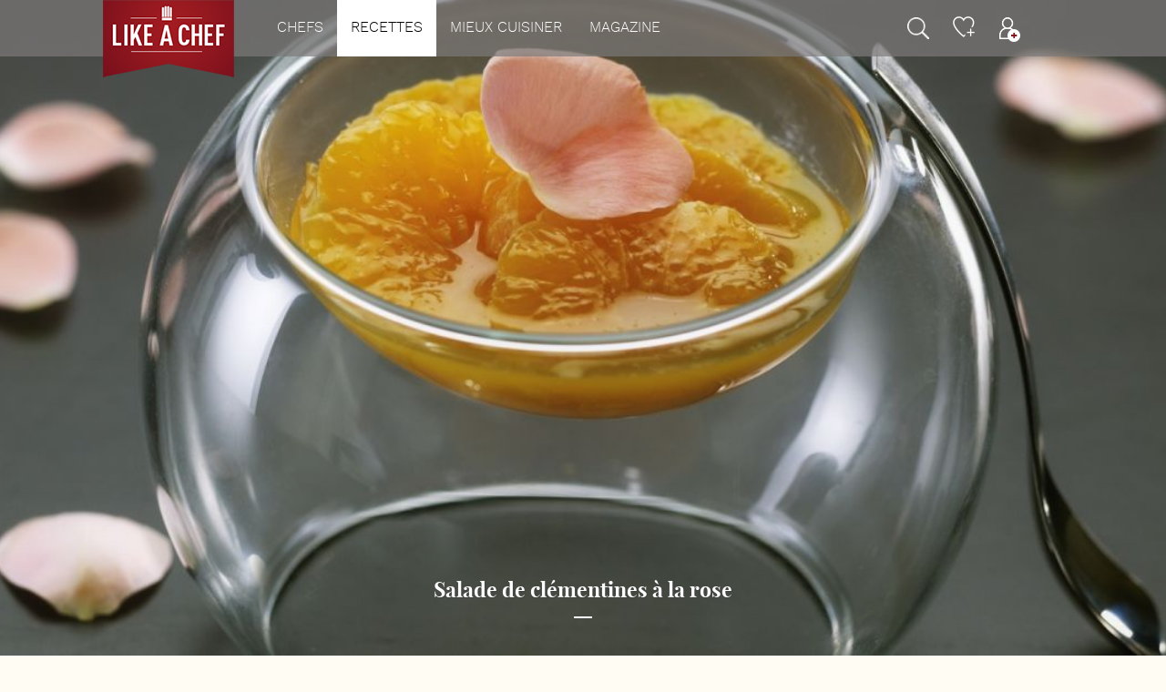

--- FILE ---
content_type: text/html; charset=utf-8
request_url: https://www.likeachef.fr/recette/salade-de-clementines-a-la-rose
body_size: 7201
content:
<!DOCTYPE html>
<html lang="fr-FR">
<head>
<meta http-equiv="Content-Type" content="text/html; charset=utf-8"/>	<title>Découvrez la recette de salade de clémentines à la rose du chef Alain Alexanian</title>
<meta name="description" content="Avec la clémentine, le chef nous livre une recette acidulée de salade de fruits. Parfumée à la rose, la recette de salade de clémentines est facile et rapide à réaliser !"/>
<link href="/favicon.ico" type="image/x-icon" rel="icon"/><link href="/favicon.ico" type="image/x-icon" rel="shortcut icon"/>
<script>var FACEBOOK_APP_ID='2103401966552411';</script>
<script src="/dcss,js/jquery-1.10.2.min,1584376555.js"></script>
<script src="/dcss,js/jquery.browser.min,1584376555.js"></script>
<script src="/dcss,js/jquery-ui-1.10.3.custom.min,1584376551.js"></script>
<script src="/dcss,js/jquery.easing.1.3,1584376555.js"></script>
<script src="/dcss,js/jquery.bxslider.min,1584376555.js"></script>
<script src="/dcss,js/jquery.pgSlider,1584376555.js"></script>
<script src="/dcss,js/jquery.ui.datepicker-fr,1584376555.js"></script>
<script src="/dcss,js/jquery.mousewheel,1584376555.js"></script>
<script src="/dcss,js/jquery.mCustomScrollbar,1584376555.js"></script>
<script src="/dcss,js/jquery.scrollTo-1.4.3.1-min,1584376555.js"></script>
<script src="/dcss,js/jquery.autoSuggest,1584376555.js"></script>
<script src="/dcss,js/jquery.form.min,1584376555.js"></script>
<script src="/dcss,js/jquery.autosize.min,1584376555.js"></script>
<script src="/dcss,js/jquery.timer,1584376555.js"></script>
<script src="/dcss,js/jquery.cookie,1584376555.js"></script>
<script src="/dcss,js/video-js/video,1584376551.js"></script>
<script src="/dcss,js/ga-pisteurs,1584376555.js"></script>
<script src="/dcss,js/jquery.waterwheelCarousel.min,1584376555.js"></script>
<script src="/dcss,js/fancybox/jquery.fancybox.pack,1584376555.js"></script>
<script src="/dcss,js/jquery.touchSwipe.min,1584376555.js"></script>
<script src="/dcss,js/MFP,1584376555.js"></script>
<script src="/dcss,js/diapo,1584376555.js"></script>
<script src="/dcss,js/common,1584376555.js"></script>
<script src="/dcss,js/global,1584376555.js"></script>
<script src='https://www.google.com/recaptcha/api.js'></script>
<link rel="stylesheet" type="text/css" href="/dcss,css/jquery.bxslider,,1584376550.css+video-js,,1584376550.css+ui-lightness,_jquery-ui-1.10.3.custom.min,,1584376550.css.pagespeed.cc._A18RaaES7.css"/>
<link rel="stylesheet" type="text/css" href="/dcss,css/jquery.mCustomScrollbar,1584376550.css"/>
<link rel="stylesheet" type="text/css" href="/dcss,css/A.jquery.autoSuggest,,1584376550.css.pagespeed.cf.ca8Hi7KMX9.css"/>
<link rel="stylesheet" type="text/css" href="/dcss,js/fancybox/jquery.fancybox,1584376555.css"/>
<link rel="stylesheet" type="text/css" href="/dcss,css/A.MFP,,1584376550.css.pagespeed.cf.XLQo-C-WDC.css"/>
<link rel="stylesheet" type="text/css" href="/dcss,css/A.diapo,,1584376550.css.pagespeed.cf.Pi5R6BuPHl.css"/>
<link rel="stylesheet" type="text/css" href="/dcss,css/style,1608134444.css"/>
<meta name="viewport" content="width=device-width, initial-scale=1.0, maximum-scale=1.0, user-scalable=no">
<meta name="p:domain_verify" content="9f06339bced928cfdbb865b26dc31f3a"/>
<link href="https://plus.google.com/+Likeachef" rel="publisher"/>
<meta property="fb:app_id" content="2103401966552411"/>
<meta property="og:title" content="Découvrez la recette de salade de clémentines à la rose du chef Alain Alexanian"/>
<meta property="og:description" content="Avec la clémentine, le chef nous livre une recette acidulée de salade de fruits. Parfumée à la rose, la recette de salade de clémentines est facile et rapide à réaliser !"/>
<meta property="og:image" content="http://www.likeachef.fr/upload/recettes/Alexanian_90210093939-medium-14.jpg"/>
<meta property="og:url" content="https://www.likeachef.fr/recette/salade-de-clementines-a-la-rose"/>
<meta name="twitter:card" content="summary"/>
<meta name="twitter:site" content="@likeachef_fr"/>
<meta name="twitter:title" content="Découvrez la recette de salade de clémentines à la rose du chef Alain Alexanian"/>
<meta name="twitter:description" content="Avec la clémentine, le chef nous livre une recette acidulée de salade de fruits. Parfumée à la rose, la recette de salade de clémentines est facile et rapide à réaliser !"/>
<meta name="twitter:image" content="http://www.likeachef.fr/upload/recettes/Alexanian_90210093939-medium-14.jpg"/>
<link rel="canonical" href="https://www.likeachef.fr/recette/salade-de-clementines-a-la-rose"/>
<script>(function(i,s,o,g,r,a,m){i['GoogleAnalyticsObject']=r;i[r]=i[r]||function(){(i[r].q=i[r].q||[]).push(arguments)},i[r].l=1*new Date();a=s.createElement(o),m=s.getElementsByTagName(o)[0];a.async=1;a.src=g;m.parentNode.insertBefore(a,m)})(window,document,'script','//www.google-analytics.com/analytics.js','ga');var gaProperty="UA-48104470-1";ga('create',gaProperty,{'cookieDomain':'likeachef.fr','siteSpeedSampleRate':100});var gaVirtualPage="";if(gaVirtualPage)ga('set','page',gaVirtualPage);var gaVisitorType="visiteur";ga('set','dimension2',gaVisitorType);var gaChefName="alain-alexanian";if(gaChefName)ga('set','dimension3',gaChefName);var gaRecetteName="salade-de-clementines-a-la-rose";var gaTypePlat="dessert";var gaDifficulte="";var gaTemps="";if(gaRecetteName){ga('set',{'dimension4':gaTypePlat,'dimension5':gaDifficulte,'dimension6':gaTemps,'dimension7':gaRecetteName,'metric1':1});}ga('send','pageview');</script>
<script src="//a.mailmunch.co/app/v1/site.js" id="mailmunch-script" data-mailmunch-site-id="304585" async="async"></script>
</head>
<body class="recettes suite"><noscript><meta HTTP-EQUIV="refresh" content="0;url='https://www.likeachef.fr/recette/salade-de-clementines-a-la-rose?PageSpeed=noscript'" /><style><!--table,div,span,font,p{display:none} --></style><div style="display:block">Please click <a href="https://www.likeachef.fr/recette/salade-de-clementines-a-la-rose?PageSpeed=noscript">here</a> if you are not redirected within a few seconds.</div></noscript>
<div id="overallcache"></div>
<div id="top">
</div>
<div id="container">
<div id="header">
<div class="row wrap">
<div class="left">
<div class="logo">
<a href="/"><img alt="Like a Chef" src="/img/xlogo.png.pagespeed.ic.TFW-ctckcU.webp"/></a>
</div>
<ul>
<li class=""><a href="/chefs">Chefs</a></li><li class="current"><a href="/recettes-de-chefs">Recettes</a></li><li class=""><a href="/mieux-cuisiner">Mieux cuisiner</a></li><li class=""><a href="/magazine">Magazine</a></li>
</ul>
</div>
<div class="right">
<ul>
<li class="top"></li><li class="search"></li><li class="coeur lo"><a href="/mes-recettes/tous"></a></li><li class="compte lo"><a href="/compte/infos"></a></li>
</ul>
</div>
</div>
<div class="bar">
<div class="wrap">
<form class="search" action="/recherche" method="get">
<input type="text" class="auto-hint" name="q" value="" title="Recherchez votre recette de chef" autocomplete="off"/>
<div class="submit">ok</div>
</form>
<div class="toggle">menu</div>
</div>
</div>
</div>
<a name="top"></a>
<script type="text/javascript">$(function(){recette.init();});</script>
<div id="recette" itemscope itemtype="http://schema.org/Recipe">
<div class="mainbanner" style="background: url(/dimg/19063/salade-de-clementines-a-la-rose.jpg) no-repeat;">
<picture>
<source media="(max-width:500px)" srcset="/dimg/31334/salade-de-clementines-a-la-rose.jpg"/>
<source media="(max-width:700px)" srcset="/dimg/448/salade-de-clementines-a-la-rose.jpg"/>
<img itemprop="image" alt="Salade de clémentines à la rose  " src="/dimg/19063/salade-de-clementines-a-la-rose.jpg"/>
</picture>
<div class="title">
<div>
Salade de clémentines à la rose </div>
<div class="trait"></div>
</div>
</div>
<div class="slide_trait">
<span></span>
</div>
<div class="wrap" itemprop="aggregateRating" itemscope itemtype="http://schema.org/AggregateRating">
<div class="share recetteClicker open" m="https://www.likeachef.fr/dimg/31334/salade-de-clementines-a-la-rose.jpg" t="Salade de clémentines à la rose  " u="https://www.likeachef.fr/recette/salade-de-clementines-a-la-rose">
<ul>
<li class="facebook n1"></li><li class="twitter"></li><li class="pinterest"></li>
<li class="coeur" id="18"></li><li class="print nlast"></li>
</ul>
<ul class="etoiles" id="18"><meta itemprop="worstRating" content="1"><meta itemprop="bestRating" content="5"><meta itemprop="ratingValue" content="3.5"><meta itemprop="ratingCount" content="2"><li class="notes">(2 votes)</li><li idx="1" class="etoile on"></li><li idx="2" class="etoile on"></li><li idx="3" class="etoile on"></li><li idx="4" class="etoile on"></li><li idx="5" class="etoile"></li></ul>
</div>
</div>
<h1 class="maintitle" itemprop="name">Salade de clémentines à la rose </h1>
<div style="display: none" itemprop="description">
Avec la clémentine, le chef nous livre une recette acidulée de salade de fruits. Parfumée à la rose, la recette de salade de clémentines est facile et rapide à réaliser !	</div>
<div class="introfirst">
<p style="text-align:center">Une salade de fruit qui sort de l&#39;ordinaire : la recette de la salade de cl&eacute;mentines &agrave; la rose est d&eacute;licate et parfum&eacute;e. La touche th&eacute; vert et p&eacute;tales de roses du chef Alain Alexanian transforme la traditionnelle salade de cl&eacute;mentines pour mieux &eacute;tonner nos papilles.&nbsp;</p>
</div>
<div class="innerwrap">
<div class="chef row">
<div class="img">
<img alt="Alain Alexanian" src="/dimg/124/xalain-alexanian.png.pagespeed.ic.XM9BdmVYo7.webp"/>
</div>
<div class="nom">Par <a href="/chef/alain-alexanian" itemprop="author">Alain Alexanian</a></div>
<div class="texte">
<p>Un chef reconnu,&nbsp;d&#39;origine arm&eacute;nienne, qui s&#39;int&eacute;resse avant tout &agrave; la sant&eacute; dans l&#39;assiette en&nbsp;privil&eacute;giant&nbsp;la cuisine bio et&nbsp;le commerce&nbsp;&eacute;quitable.&nbsp;<a class="more" href="/chef/alain-alexanian" class="next"></a></p>
</div>
</div>
<div class="preparation">
<div class="pad">
<div class="item type type3">Dessert</div>
<div class="sep"></div>
<div class="item diff"><img alt="Facile" src="[data-uri]"/>Facile</div>
<div class="sep"></div>
<div class="item nbpers">4</div>
<div class="sep"></div>
<div class="item temps">
<time datetime="PT20M" itemprop="prepTime">
20 min
</time>
</div>
<div class="sep"></div>
<div class="item temps temps2">
<time datetime="PT10M" itemprop="totalTime">
10 min
</time>
</div>
<div class="sep"></div>
<div class="txt">
Prévoir un temps de repos au frais 6h	</div>
</div>
</div>
<time class="time" datetime="2016-10-27" itemprop="datePublished">2016-10-27</time>
<div class="ingredients">
<h2>Ingrédients</h2>
<div class="row">
<div class="col col2 idx1">
<ul class="empty">
<li itemprop="name">
<a href="/ingredient/mandarine" itemprop="recipeIngredient">20 clémentines</a>
</li>
<li itemprop="name">
<span itemprop="recipeIngredient">6g de feuilles de thé vert</span>
</li>
</ul>
<div class="titre hidden"></div>
<ul>
</ul>
</div>
<div class="col col2 idx2">
<ul class="empty">
<li itemprop="name">
<span itemprop="recipeIngredient">6g de pétales ou bourgeons de rose</span>
</li>
</ul>
<div class="titre hidden"></div>
<ul>
</ul>
</div>
</div>
</div>
</div>
<div class="etapes">
<div class="etape ">
<div class="numero"><span>1</span></div>
<div class="innerwrap">
<h2>Préparation des clémentines</h2>
<div class="texte" itemprop="recipeInstructions">
<p>Eplucher 12 cl&eacute;mentines et les couper en 6 rondelles chacune. R&eacute;server.</p>
</div>
<div class="img">
<img alt="Préparation des clémentines" src="/dimg/3758/preparation-des-clementines.jpg" full="/dimg/3757/preparation-des-clementines.jpg"/>
</div>
</div>
</div>
<div class="etape ">
<div class="numero"><span>2</span></div>
<div class="innerwrap">
<h2>Préparation de l'infusion</h2>
<div class="texte">
<p>Presser les 8 cl&eacute;mentines restantes et porter leur jus &agrave; &eacute;bullition.&nbsp;Retirer du feu et infuser le th&eacute; pendant 3 minutes.<br/>
Filtrer sur les p&eacute;tales de rose jusqu&rsquo;&agrave; refroidissement.</p>
</div>
<div class="img">
<img alt="Préparation de l'infusion" src="/dimg/3760/preparation-de-l-infusion.jpg" full="/dimg/3759/preparation-de-l-infusion.jpg"/>
</div>
</div>
</div>
<div class="etape ">
<div class="numero"><span>3</span></div>
<div class="innerwrap">
<h2>Préparation de la salade de clémentines</h2>
<div class="texte">
<p>Verser ensuite cette infusion sur les cl&eacute;mentines et laisser mac&eacute;rer au frais&nbsp;pendant 6 heures.</p>
</div>
<div class="img">
<img alt="Préparation de la salade de clémentines" src="/dimg/3762/xpreparation-de-la-salade-de-clementines.jpg.pagespeed.ic.SrKp0IOngW.webp" full="/dimg/3761/preparation-de-la-salade-de-clementines.jpg"/>
</div>
</div>
</div>
<div class="etape last ">
<div class="numero"><span>4</span></div>
<div class="innerwrap">
<h2>Dressage</h2>
<div class="texte">
<p>Disposer dans des verrines et servir.</p>
</div>
<div class="img">
<img alt="Dressage" src="/dimg/3764/dressage.jpg" full="/dimg/3763/dressage.jpg"/>
</div>
</div>
</div>
</div>
<div class="sommelier row">
<div class="innerwrap">
<div class="commentaires">
<div class="pad">
<div class="in">
<div class="titre">Commentaires</div>
<textarea placeholder="Votre commentaire"></textarea>
<div class="result"></div>
<div class="submit"><span id="18">Valider</span></div>
<div class="links">
<a class="signin" href="/">Créez votre compte pour commenter</a>
<span>-</span>
<a class="login" href="/">Se connecter</a>
</div>
</div>
</div>
</div>
<div class="row">
<div class="img">
<img alt="Notre sommelier" src="/img/xsommelier.jpg.pagespeed.ic.dQ5qzYnW9y.webp"/>
</div>
<div class="texte">
<div class="titre">Le conseil de<br/>notre sommelier
<div class="trait"><span></span></div>
</div>
<p class="intro">Notre sommelier Meilleur Ouvrier de France a sélectionné&nbsp;: un Beaume de Venise ou une Clairette de Die Tradition</p>
<p>De la douceur, des senteurs d&rsquo;agrumes et de rose, seront les caract&eacute;ristiques communes que vous retrouverez dans le c&eacute;page muscat qu&rsquo;il soit doux &agrave; Beaume de Venise ou effervescent en Clairette de Die Tradition.</p>
</div>
</div>
</div>
</div>
<div class="innerwrap">
<div class="autresrecettes">
<h2>Vous aimerez aussi</h2>
<div class="recettesliste">
<ul>
<li class="recette">
<a class="img" href="/recette/soupe-de-fraises-a-la-fleur-d-oranger"><img alt="Soupe de fraises à la fleur d'oranger" src="/dimg/5727/xsoupe-de-fraises-a-la-fleur-d-oranger.jpg.pagespeed.ic.KWhnM-cGi7.webp"/>
</a>
<div class="nom"><a href="/recette/soupe-de-fraises-a-la-fleur-d-oranger">Soupe de fraises à la fleur d'oranger</a></div>
<div class="chef"><a href="/recette/soupe-de-fraises-a-la-fleur-d-oranger"> Les desserts indispensables</a></div>
</li><li class="recette">
<a class="img" href="/recette/ananas-a-la-plancha"><img alt="Ananas à la plancha" src="/dimg/12394/xananas-a-la-plancha.jpg.pagespeed.ic.REDGmPe3PF.webp"/>
</a>
<div class="nom"><a href="/recette/ananas-a-la-plancha">Ananas à la plancha</a></div>
<div class="chef"><a href="/recette/ananas-a-la-plancha"> Les desserts indispensables</a></div>
</li><li class="recette">
<a class="img" href="/recette/opalys-vanille-mangue-passion-caramel"><img alt="Opalys Vanille, mangue, Passion, caramel" src="/dimg/34909/xopalys-vanille-mangue-passion-caramel.jpg.pagespeed.ic.LCSZG9GuB9.webp"/>
</a>
<div class="nom"><a href="/recette/opalys-vanille-mangue-passion-caramel">Opalys Vanille, mangue, Passion, caramel</a></div>
<div class="chef">Par <a href="/recette/opalys-vanille-mangue-passion-caramel">Pierre Augé</a></div>
</li></ul>
</div>
</div>
</div>
</div>
</div>
<div id="footer">
<div class="prefooter">
<div class="wrap row">
<div class="col">
<a class="compte lo" href="/">Créez votre compte<br/>gratuitement</a>
</div>
<div class="col">
<a class="termes" href="/mieux-cuisiner">Tous les ingrédients et<br/>les termes de cuisine</a>
</div>
<div class="col">
<a class="adresses" href="https://www.facebook.com/likeachef/" target="_blank">Suivez-nous sur<br/>notre page Facebook</a>
</div>
</div>
</div>
<div class="footer desktop">
<div class="wrap row">
<div class="col col1">
Likeachef est un site gratuit présentant les recettes de 70 grands chefs, étoilés ou Meilleurs Ouvriers de France. Découvrez plus de 1500 recettes d’entrées, plats et desserts, photographiées pas à pas, ainsi que tous les gestes techniques expliqués en vidéos grâce à l’institut Paul Bocuse.
<div class="mentions">
<a href="/infos/mentions-legales">mentions légales</a>
<span>• ©Likeachef</span>
</div>
</div>
<div class="col col2">
<div class="titre">Navigation</div>
<ul>
<li><a href="/chefs">Chefs</a></li>
<li><a href="/recettes-de-chefs/toutes">Toutes nos recettes</a></li>
<li><a href="/recettes-de-chefs/entree">Recettes d’entrées</a></li>
<li><a href="/recettes-de-chefs/plat">Recettes de plats</a></li>
<li><a href="/recettes-de-chefs/dessert">Recettes de desserts</a></li>
<li><a href="/apprendre-avec-les-chefs">Recettes en video</a></li>
<li><a href="/recettes-de-chefs/cocktails">Recettes de cocktails</a></li>
<li><a href="/cuisine/convertisseurs">Convertisseurs</a></li>
<li><a href="/cuisine/lexique-cuisine">Lexique de cuisine</a></li>
<li><a href="/magazine">Magazine</a></li>
</ul>
</div>
<div class="col col3">
<div class="titre">A propos de<br/>Like a Chef</div>
<ul>
<li><a href="/infos/contact">Nous contacter</a></li>
<li><a href="http://www.tresbonblog.fr/" target="_blank">Le Très Bon Blog</a></li>
<li><a href="/infos/credits">Crédits</a></li>
</ul>
</div>
<div class="col col4">
<div class="titre">Nous suivre</div>
<ul>
<li><a href="https://www.facebook.com/likeachef/" target="_blank">Facebook</a></li>
<li><a href="https://twitter.com/likeachef_fr" target="_blank">Twitter</a></li>
<li><a href="https://www.instagram.com/likeachefofficiel/" target="_blank">Instagram</a></li>
<li><a href="https://fr.pinterest.com/likeachef/" target="_blank">Pinterest</a></li>
<li><a href="https://plus.google.com/+Likeachef/?rel=author" target="_blank">Google +</a></li>
<li><a href="https://www.youtube.com/user/likeachef" target="_blank">Youtube</a></li>
</ul>
</div>
<div class="col col5">
<div class="titre">Les autres sites<br/>Like a Chef</div>
<ul>
<li><a href="http://www.tresbonblog.fr/" target="_blank">Les bonnes adresses à Paris et à Lyon du Très Bon Blog</a></li>
<li><a href="https://www.foodbuzz.fr/" target="_blank">La cuisine drôle, originale et créative de FoodBuzz</a>
</ul>
</div>
</div>
</div>
<div class="tablet">
<ul>
<li>©Likeachef</li>
<li><a href="/infos/mentions-legales">Mentions légales</a></li>
<li><a href="/infos/credits">Crédits</a></li>
</ul>
</div>
</div>
<div class="popup login">
<div class="pad">
<div class="title">Se connecter<div><span></span></div></div>
<div class="apis">
<div class="facebook"><span class="loader"></span></div><div class="google"><span class="loader"></span></div>
</div>
<div class="ou intro">
<div class="trait"></div>
<span>ou</span>
</div>
<form action="/recette/salade-de-clementines-a-la-rose" autocomplete="off" id="ClientRecetteForm" method="post" accept-charset="utf-8"><div style="display:none;"><input type="hidden" name="_method" value="POST"/></div>
<input type="hidden" id="gaid" name="data[Client][gaid]" value=""/>
<script>ga(function(){var tracker=ga.getByName('t0');var clientId=tracker.get('clientId');$('#gaid').val(clientId);});</script>
<input type="email" name="data[Client][email]" class="field email" value="" placeholder="Votre email" autofocus="autofocus" autocomplete="off"/><input type="password" name="data[Client][password]" class="field password" value="" placeholder="Mot de passe" autocomplete="off"/>
<div class="remember">
<input type="checkbox" name="remember" value="1" id="remember"/> <label for="remember">Se souvenir de moi</label>
<div class="forgot">
<a href="/">Mot de passe oublié ?</a>
</div>
</div>
<div class="message">
<div><div class="m"></div></div>
</div>
<input type="submit" value="Se connecter"/>
<div class="signin">
Vous n’avez pas encore de compte ? <a href="/">S’inscrire</a>
</div>
</form>
</div>
</div>
<div class="popup forgot">
<div class="pad">
<div class="title">Mot de passe oublié<div><span></span></div></div>
<form action="/recette/salade-de-clementines-a-la-rose" autocomplete="off" id="ClientRecetteForm" method="post" accept-charset="utf-8"><div style="display:none;"><input type="hidden" name="_method" value="POST"/></div>
<input type="email" name="email" class="field email" value="" placeholder="Votre email" autofocus="autofocus" autocomplete="off"/>
<div class="message">
<div><div class="m"></div></div>
</div>
<input type="submit" value="Changer mon mot de passe"/>
<div class="signin">
<a href="/">Retour</a>
</div>
</form>
</div>
</div>
<div class="popup signin">
<div class="pad">
<div class="title">S'inscrire<div><span></span></div></div>
<div class="texte">
Créez votre compte pour profiter gratuitement de tout Likeachef : mémorisez vos recettes préférées, commentez, posez vos questions à nos chefs !
</div>
<div class="apis">
<div class="facebook"><span class="loader"></span></div><div class="google"><span class="loader"></span></div>
</div>
<div class="ou">
<div class="trait"></div>
<span>ou</span>
</div>
<form action="/recette/salade-de-clementines-a-la-rose" autocomplete="off" id="ClientRecetteForm" method="post" accept-charset="utf-8"><div style="display:none;"><input type="hidden" name="_method" value="POST"/></div>
<input type="hidden" id="gaid" name="data[Client][gaid]" value=""/>
<script>ga(function(){var tracker=ga.getByName('t0');var clientId=tracker.get('clientId');$('#gaid').val(clientId);});</script>
<input type="text" name="email" class="emailf" value="" placeholder="Votre email" autofocus="autofocus" autocomplete="off"/>
<input type="email" name="data[Client][email]" class="field email" value="" placeholder="Votre email" autofocus="autofocus" autocomplete="off"/>
<input type="password" name="data[Client][password]" class="field password" value="" placeholder="Mot de passe" autocomplete="off"/>
<input type="password" name="data[Client][password2]" class="field password2" value="" placeholder="Confirmez le mot de passe" autocomplete="off"/>
<div class="message">
<div><div class="m"></div></div>
</div>
<div class="signin">
En créant mon compte gratuit je
reconnais avoir consulté & accepté les <a target="_blank" href="/infos/mentions-legales">mentions légales</a>
</div>
<input type="submit" value="Créer mon compte Likeachef"/>
<div class="signin back">
Déjà inscrit(e) ? <a href="/">Se connecter</a>
</div>
</form>
</div>
</div>
<div class="popup infos">
<div class="pad">
<div class="title">Informations<br/>complémentaires<div><span></span></div></div>
<form action="/recette/salade-de-clementines-a-la-rose" autocomplete="off" id="ClientRecetteForm" method="post" accept-charset="utf-8"><div style="display:none;"><input type="hidden" name="_method" value="POST"/></div>
<input type="text" name="data[Client][nom]" class="field nom" value="" placeholder="Nom" autocomplete="off"/>
<input type="text" name="data[Client][prenom]" class="field prenom" value="" placeholder="Prénom" autocomplete="off"/>
<input type="hidden" name="data[Client][emailing]" value="1" autocomplete="off"/>
<div class="message">
<div><div class="m"></div></div>
</div>
<div class="radio">
<span></span>
<p>J’accepte de recevoir les newsletters hebdomadaires Likeachef</p>
</div>
<input type="submit" value="Valider"/>
</form>
</div>
</div>
<div class="popup bienvenue">
<div class="pad">
<div class="title">Bienvenue sur</div>
<img src="/img/xlogo-big.png.pagespeed.ic.L0DIsEBcsR.webp" alt="Bienvenue sur Like a Chef"/>
</div>
</div>
<div id="sidenav">
<ul class="top row">
<li class="compte lo"><a href="/compte/infos"></a></li>
<li class="coeur lo"><a href="/mes-recettes/tous"></a></li>
</ul>
<ul class="nav">
<li class=""><a href="/">Accueil</a></li>
<li class=""><a href="/chefs">Chefs</a></li>
<li class="current"><a href="/recettes-de-chefs">Recettes</a></li>
<li class=""><a href="/mieux-cuisiner">Mieux cuisiner</a></li>
<li><a href="/magazine">Magazine</a></li>
<li class="networks"><a href="https://www.facebook.com/likeachef/" target="_blank">Facebook</a><a href="https://twitter.com/likeachef_fr" target="_blank">Twitter</a><a href="https://fr.pinterest.com/likeachef/" target="_blank">Pinterest</a></li>
</ul>
</div>
<div class="alert alert-warning">
</div>
<script>$(function(){disableDecouverteFonc();});</script>
<script type="text/javascript">//<![CDATA[
var google_conversion_id=968742483;var google_custom_params=window.google_tag_params;var google_remarketing_only=true;
//]]></script>
<script type="text/javascript" src="//www.googleadservices.com/pagead/conversion.js"></script>
<noscript>
<div style="display:inline;">
<img height="1" width="1" style="border-style:none;" alt="Tag de conversion" src="//googleads.g.doubleclick.net/pagead/viewthroughconversion/968742483/?value=0&amp;guid=ON&amp;script=0"/>
</div>
</noscript>
</body>
</html>


--- FILE ---
content_type: text/html; charset=UTF-8
request_url: https://www.likeachef.fr/dcss,js/jquery.autoSuggest,1584376555.js
body_size: 3710
content:
 /*
 * AutoSuggest
 * Copyright 2009-2010 Drew Wilson
 * www.drewwilson.com
 * code.drewwilson.com/entry/autosuggest-jquery-plugin
 *
 * Version 1.4   -   Updated: Mar. 23, 2010
 *
 * This Plug-In will auto-complete or auto-suggest completed search queries
 * for you as you type. You can add multiple selections and remove them on
 * the fly. It supports keybord navigation (UP + DOWN + RETURN), as well
 * as multiple AutoSuggest fields on the same page.
 *
 * Inspied by the Autocomplete plugin by: J�rn Zaefferer
 * and the Facelist plugin by: Ian Tearle (iantearle.com)
 *
 * This AutoSuggest jQuery plug-in is dual licensed under the MIT and GPL licenses:
 *   http://www.opensource.org/licenses/mit-license.php
 *   http://www.gnu.org/licenses/gpl.html
 */

(function($){
	$.fn.autoSuggest = function(data, options) {
		var defaults = { 
			asHtmlID: false,
			startText: "Enter Name Here",
			emptyText: "No Results Found",
			preFill: {},
			limitText: "No More Selections Are Allowed",
			selectedItemProp: "value", //name of object property
			selectedValuesProp: "value", //name of object property
			searchObjProps: "value", //comma separated list of object property names
			queryParam: "q",
			retrieveLimit: false, //number for 'limit' param on ajax request
			extraParams: "",
			matchCase: false,
			minChars: 1,
			keyDelay: 400,
			resultsHighlight: true,
			neverSubmit: false,
			selectionLimit: false,
			showResultList: true,
		  	start: function(){},
		  	selectionClick: function(elem){},
		  	selectionAdded: function(elem){},
		  	selectionRemoved: function(elem){ elem.remove(); },
		  	formatList: false, //callback function
		  	beforeRetrieve: function(string){ return string; },
		  	retrieveComplete: function(data){ return data; },
		  	resultClick: function(data){},
		  	resultsComplete: function(){}
	  	};  
	 	var opts = $.extend(defaults, options);	 	
		
		var d_type = "object";
		var d_count = 0;
		if(typeof data == "string") {
			d_type = "string";
			var req_string = data;
		} else {
			var org_data = data;
			for (k in data) if (data.hasOwnProperty(k)) d_count++;
		}
		if((d_type == "object" && d_count > 0) || d_type == "string"){
			return this.each(function(x){
				if(!opts.asHtmlID){
					x = x+""+Math.floor(Math.random()*100); //this ensures there will be unique IDs on the page if autoSuggest() is called multiple times
					var x_id = "as-input-"+x;
				} else {
					x = opts.asHtmlID;
					var x_id = x;
				}
				opts.start.call(this);
				var input = $(this);
				input.attr("autocomplete","off").addClass("as-input").attr("id",x_id).val(opts.startText);
				var input_focus = false;
				
				// Setup basic elements and render them to the DOM
				input.wrap('<ul class="as-selections" id="as-selections-'+x+'"></ul>').wrap('<li class="as-original" id="as-original-'+x+'"></li>');
				var selections_holder = $("#as-selections-"+x);
				var org_li = $("#as-original-"+x);				
				var results_holder = $('<div class="as-results" id="as-results-'+x+'"></div>').hide();
				var results_ul =  $('<ul class="as-list"></ul>');
				var values_input = $('<input type="hidden" class="as-values" name="as_values_'+x+'" id="as-values-'+x+'" />');
				var prefill_value = "";
				if(typeof opts.preFill == "string"){
					var vals = opts.preFill.split(",");					
					for(var i=0; i < vals.length; i++){
						var v_data = {};
						v_data[opts.selectedValuesProp] = vals[i];
						if(vals[i] != ""){
							add_selected_item(v_data, "000"+i);	
						}		
					}
					prefill_value = opts.preFill;
				} else {
					prefill_value = "";
					var prefill_count = 0;
					for (k in opts.preFill) if (opts.preFill.hasOwnProperty(k)) prefill_count++;
					if(prefill_count > 0){
						for(var i=0; i < prefill_count; i++){
							var new_v = opts.preFill[i][opts.selectedValuesProp];
							if(new_v == undefined){ new_v = ""; }
							prefill_value = prefill_value+new_v+",";
							if(new_v != ""){
								add_selected_item(opts.preFill[i], "000"+i);	
							}		
						}
					}
				}
				if(prefill_value != ""){
					input.val("");
					var lastChar = prefill_value.substring(prefill_value.length-1);
					if(lastChar != ","){ prefill_value = prefill_value+","; }
					values_input.val(","+prefill_value);
					$("li.as-selection-item", selections_holder).addClass("blur").removeClass("selected");
				}
				input.after(values_input);
				selections_holder.click(function(){
					input_focus = true;
					input.focus();
				}).mousedown(function(){ input_focus = false; }).after(results_holder);	

				var timeout = null;
				var prev = "";
				var totalSelections = 0;
				var tab_press = false;
				
				// Handle input field events
				input.focus(function(){			
					if($(this).val() == opts.startText && values_input.val() == ""){
						$(this).val("");
					} else if(input_focus){
						$("li.as-selection-item", selections_holder).removeClass("blur");
						if($(this).val() != ""){
							results_ul.css("width",selections_holder.outerWidth());
							results_holder.show();
						}
					}
					input_focus = true;
					return true;
				}).blur(function(){
					if($(this).val() == "" && values_input.val() == "" && prefill_value == ""){
						$(this).val(opts.startText);
					} else if(input_focus){
						$("li.as-selection-item", selections_holder).addClass("blur").removeClass("selected");
						results_holder.hide();
					}				
				}).keydown(function(e) {
					// track last key pressed
					lastKeyPressCode = e.keyCode;
					first_focus = false;
					switch(e.keyCode) {
						case 38: // up
							e.preventDefault();
							moveSelection("up");
							break;
						case 40: // down
							e.preventDefault();
							moveSelection("down");
							break;
						case 8:  // delete
							if(input.val() == ""){							
								var last = values_input.val().split(",");
								last = last[last.length - 2];
								selections_holder.children().not(org_li.prev()).removeClass("selected");
								if(org_li.prev().hasClass("selected")){
									values_input.val(values_input.val().replace(","+last+",",","));
									opts.selectionRemoved.call(this, org_li.prev());
								} else {
									opts.selectionClick.call(this, org_li.prev());
									org_li.prev().addClass("selected");		
								}
							}
							if(input.val().length == 1){
								results_holder.hide();
								 prev = "";
							}
							if($(":visible",results_holder).length > 0){
								if (timeout){ clearTimeout(timeout); }
								timeout = setTimeout(function(){ keyChange(); }, opts.keyDelay);
							}
							break;
						case 9: case 188:  // tab or comma
							tab_press = true;
							var i_input = input.val().replace(/(,)/g, "");
							if(i_input != "" && values_input.val().search(","+i_input+",") < 0 && i_input.length >= opts.minChars){	
								e.preventDefault();
								var n_data = {};
								n_data[opts.selectedItemProp] = i_input;
								n_data[opts.selectedValuesProp] = i_input;																				
								var lis = $("li", selections_holder).length;
								add_selected_item(n_data, "00"+(lis+1));
								input.val("");
							}
						case 13: // return
							tab_press = false;
							var active = $("li.active:first", results_holder);
							if(active.length > 0){
								active.click();
								results_holder.hide();
							}
							if(opts.neverSubmit || active.length > 0){
								e.preventDefault();
							}
							break;
						default:
							if(opts.showResultList){
								if(opts.selectionLimit && $("li.as-selection-item", selections_holder).length >= opts.selectionLimit){
									results_ul.html('<li class="as-message">'+opts.limitText+'</li>');
									results_holder.show();
								} else {
									if (timeout){ clearTimeout(timeout); }
									timeout = setTimeout(function(){ keyChange(); }, opts.keyDelay);
								}
							}
							break;
					}
				});
				
				function keyChange() {
					// ignore if the following keys are pressed: [del] [shift] [capslock]
					if( lastKeyPressCode == 46 || (lastKeyPressCode > 8 && lastKeyPressCode < 32) ){ return results_holder.hide(); }
					var string = input.val().replace(/[\\]+|[\/]+/g,"");
					if (string == prev) return;
					prev = string;
					if (string.length >= opts.minChars) {
						selections_holder.addClass("loading");
						if(d_type == "string"){
							var limit = "";
							if(opts.retrieveLimit){
								limit = "&limit="+encodeURIComponent(opts.retrieveLimit);
							}
							if(opts.beforeRetrieve){
								string = opts.beforeRetrieve.call(this, string);
							}
							
							$.getJSON(req_string+"?"+opts.queryParam+"="+encodeURIComponent(string)+limit+opts.extraParams, function(data){ 
								
								d_count = 0;
								var new_data = opts.retrieveComplete.call(this, data);
								for (k in new_data) { if (new_data.hasOwnProperty(k)) d_count++; }
								

								processData(new_data, string); 
							});
						} else {
							if(opts.beforeRetrieve){
								string = opts.beforeRetrieve.call(this, string);
							}
							processData(org_data, string);
						}
					} else {
						selections_holder.removeClass("loading");
						results_holder.hide();
					}
				}
				var num_count = 0;
				function processData(data, query){
					if (!opts.matchCase){ query = query.toLowerCase(); }
					var matchCount = 0;
					results_holder.html(results_ul.html("")).hide();
					
					for(var i=0;i<d_count;i++){				
						var num = i;
						num_count++;
						var forward = false;
						
						if(opts.searchObjProps == "value") {
							var str = data[num].value;
						} else {	
							var str = "";
							var names = opts.searchObjProps.split(",");
							for(var y=0;y<names.length;y++){
								var name = $.trim(names[y]);
								str = str+data[num][name]+" ";
							}
						}
						
						
						if(str){
							if (!opts.matchCase){ str = str.toLowerCase(); }				
							if(str.search(query) != -1 && values_input.val().search(","+data[num][opts.selectedValuesProp]+",") == -1){
								forward = true;
							}	
						}
						forward = true;
						if(forward){
							var formatted = $('<li class="as-result-item" id="as-result-item-'+num+'"></li>').click(function(){
									var raw_data = $(this).data("data");
									var number = raw_data.num;
									if($("#as-selection-"+number, selections_holder).length <= 0 && !tab_press){
										var data = raw_data.attributes;
										input.val("").focus();
										prev = "";
										add_selected_item(data, number);
										opts.resultClick.call(this, raw_data);
										results_holder.hide();
									}
									tab_press = false;
								}).mousedown(function(){ input_focus = false; }).mouseover(function(){
									$("li", results_ul).removeClass("active");
									$(this).addClass("active");
								}).data("data",{attributes: data[num], num: num_count});
							var this_data = $.extend({},data[num]);
							if (!opts.matchCase){ 
								var regx = new RegExp("(?![^&;]+;)(?!<[^<>]*)(" + query + ")(?![^<>]*>)(?![^&;]+;)", "gi");
							} else {
								var regx = new RegExp("(?![^&;]+;)(?!<[^<>]*)(" + query + ")(?![^<>]*>)(?![^&;]+;)", "g");
							}
							
							if(opts.resultsHighlight){
								this_data[opts.selectedItemProp] = this_data[opts.selectedItemProp].replace(regx,"<em>$1</em>");
							}
							if(!opts.formatList){
								formatted = formatted.html(this_data[opts.selectedItemProp]);
							} else {
								formatted = opts.formatList.call(this, this_data, formatted);	
							}
							results_ul.append(formatted);
							delete this_data;
							matchCount++;
							if(opts.retrieveLimit && opts.retrieveLimit == matchCount ){ break; }
						}
					}
					selections_holder.removeClass("loading");
					if(matchCount <= 0){
						results_ul.html('<li class="as-message">'+opts.emptyText+'</li>');
						
						gaTrackMainSearch(false);
					}
					else
					{
						gaTrackMainSearch(true);
					}
					results_ul.css("width", selections_holder.outerWidth());
					results_holder.show();
					opts.resultsComplete.call(this);
				}
				
				function add_selected_item(data, num){
					values_input.val(values_input.val()+data[opts.selectedValuesProp]+",");
					var item = $('<li class="as-selection-item" id="as-selection-'+num+'"></li>').click(function(){
							opts.selectionClick.call(this, $(this));
							selections_holder.children().removeClass("selected");
							$(this).addClass("selected");
						}).mousedown(function(){ input_focus = false; });
					var close = $('<a class="as-close">&times;</a>').click(function(){
							values_input.val(values_input.val().replace(","+data[opts.selectedValuesProp]+",",","));
							opts.selectionRemoved.call(this, item);
							input_focus = true;
							input.focus();
							return false;
						});
					org_li.before(item.html(data[opts.selectedItemProp]).prepend(close));
					opts.selectionAdded.call(this, org_li.prev());	
				}
				
				function moveSelection(direction){
					if($(":visible",results_holder).length > 0){
						var lis = $("li", results_holder);
						if(direction == "down"){
							var start = lis.eq(0);
						} else {
							var start = lis.filter(":last");
						}					
						var active = $("li.active:first", results_holder);
						if(active.length > 0){
							if(direction == "down"){
							start = active.next();
							} else {
								start = active.prev();
							}	
						}
						lis.removeClass("active");
						start.addClass("active");
					}
				}
									
			});
		}
	}
})(jQuery);  	

--- FILE ---
content_type: text/html; charset=UTF-8
request_url: https://www.likeachef.fr/dcss,js/ga-pisteurs,1584376555.js
body_size: 1330
content:
jQuery(document).ready(function()
{
	/*
		Gestion des liens externes et des téléchargements
	*/
	
	var filetypes = /\.(zip|exe|dmg|pdf|doc.*|xls.*|ppt.*|mp3|mp4|txt|rar|wma|mov|avi|wmv|flv|wav)$/i;
    var baseHref = '';
    if (jQuery('base').attr('href') != undefined) baseHref = jQuery('base').attr('href');
 
	jQuery('a').click(function() {
      var el = jQuery(this);
      var track = true;
      var href = (typeof(el.attr('href')) != 'undefined' ) ? el.attr('href') :"";
      var isThisDomain = href.match('likeachef.fr');
      if (!href.match(/^javascript:/i)) {
        var elEv = []; elEv.value=0, elEv.non_i=0;
        if (href.match(/^mailto\:/i)) {
          elEv.category = "email";
          elEv.action = "clic";
          elEv.label = href.replace(/^mailto\:/i, '');
          elEv.loc = href;
        }
        else if (href.match(filetypes)) {
          var extension = (/[.]/.exec(href)) ? /[^.]+$/.exec(href) : undefined;
          elEv.category = "telechargement";
          elEv.action   = "clic-" + extension[0];
          elEv.label    = "";
          var fileNameArray = (/[\/]/.exec(href)) ? /[^\/]+$/.exec(href) : undefined;
          
          if (fileNameArray && fileNameArray.length > 0)
          {
	          elEv.label = fileNameArray[0];
          }
          elEv.loc = baseHref + href;
        }
        else if (href.match(/^https?\:/i) && !isThisDomain) {
          elEv.category = "lien-externe";
          elEv.action = "clic"; 
          elEv.label = href.replace(/^https?\:\/\//i, '');
          elEv.non_i = 1;
          elEv.loc = href;
        }
        else if (href.match(/^tel\:/i)) {
          elEv.category = "telephone";
          elEv.action = "clic";
          elEv.label = href.replace(/^tel\:/i, '');
          elEv.loc = href;
        }
        else track = false;
 
        if (track) {
          	
          	ga('send', 'event', {'eventCategory':elEv.category,'eventAction':elEv.action,'eventLabel':elEv.label, 'nonInteraction': elEv.non_i});
          	
          	if ( el.attr('target') == undefined || el.attr('target').toLowerCase() != '_blank') {
	            setTimeout(function() { location.href = elEv.loc; }, 400);
	            return false;
            }
        }
      }
    });
    
	
	/*
		Page recette : Usages des boutons et liens
	*/
	jQuery(".ga-recette-favoris").click(function()
	{
		if (gaRecetteName)
		{
			ga('send', 'event', {'eventCategory':'Engagement','eventAction':'recette-favoris','eventLabel':gaRecetteName, 'nonInteraction': true});
		}
	});
	jQuery(".ga-recette-ingredients-sms").click(function()
	{
		if (gaRecetteName)
		{
			ga('send', 'event', {'eventCategory':'Engagement','eventAction':'recette-ingredients-sms','eventLabel':gaRecetteName, 'nonInteraction': true});
		}
	});
	jQuery(".ga-recette-envoyer-ami").click(function()
	{
		if (gaRecetteName)
		{
			ga('send', 'event', {'eventCategory':'Engagement','eventAction':'recette-envoyer-ami','eventLabel':gaRecetteName, 'nonInteraction': true});
		}
	});
	jQuery(".ga-recette-imprimer").click(function()
	{
		if (gaRecetteName)
		{
			ga('send', 'event', {'eventCategory':'Engagement','eventAction':'recette-imprimer','eventLabel':gaRecetteName, 'nonInteraction': true});
		}
	});
	jQuery(".ga-recette-suivre-chef").click(function()
	{
		if (gaRecetteName)
		{
			ga('send', 'event', {'eventCategory':'Engagement','eventAction':'recette-suivre-chef','eventLabel':gaRecetteName, 'nonInteraction': true});
		}
	});
	/*
	jQuery(".ga-recette-etape-suivante").click(function()
	{
		if (gaRecetteName)
		{
			ga('send', 'event', {'eventCategory':'Navigation','eventAction':'recette-etape-suivante','eventLabel':gaRecetteName, 'nonInteraction': true});
		}
	});
	
	jQuery(".ga-recette-etape-precedente").click(function()
	{
		if (gaRecetteName)
		{
			ga('send', 'event', {'eventCategory':'Navigation','eventAction':'recette-etape-precedente','eventLabel':gaRecetteName, 'nonInteraction': true});
		}
	});
	*/
	jQuery(".ga-recette-afficher-toutes-etapes").click(function()
	{
		if (gaRecetteName)
		{
			ga('send', 'event', {'eventCategory':'Navigation','eventAction':'recette-afficher-toutes-etapes','eventLabel':gaRecetteName, 'nonInteraction': true});
		}
	});
	
	jQuery(".ga-recette-afficher-diaporama").click(function()
	{
		if (gaRecetteName)
		{
			ga('send', 'event', {'eventCategory':'Navigation','eventAction':'recette-afficher-diaporama','eventLabel':gaRecetteName, 'nonInteraction': true});
		}
	});
	jQuery(".ga-recette-recette-associee").click(function()
	{
		if (gaRecetteName)
		{
			ga('send', 'event', {'eventCategory':'Navigation','eventAction':'recette-recette-associee','eventLabel':gaRecetteName, 'nonInteraction': true});
		}
	});
	
	/*
		Page chef : Usages des boutons et liens
	*/
	jQuery(".ga-chef-suivre-ce-chef").click(function()
	{
		if (!gaRecetteName && gaChefName)
		{
			ga('send', 'event', {'eventCategory':'Engagement','eventAction':'chef-suivre-ce-chef','eventLabel':gaChefName, 'nonInteraction': true});
		}
	});
	jQuery(".ga-chef-soumettre-recette").click(function()
	{
		if (!gaRecetteName && gaChefName)
		{
			ga('send', 'event', {'eventCategory':'Engagement','eventAction':'chef-soumettre-recette','eventLabel':gaChefName, 'nonInteraction': true});
		}
	});
	jQuery(".ga-chef-prochain-rdv").click(function()
	{
		if (!gaRecetteName && gaChefName)
		{
			ga('send', 'event', {'eventCategory':'Engagement','eventAction':'chef-prochain-rdv','eventLabel':gaChefName, 'nonInteraction': true});
		}
	});
	jQuery(".ga-chef-posez-question").click(function()
	{
		if (!gaRecetteName && gaChefName)
		{
			ga('send', 'event', {'eventCategory':'Engagement','eventAction':'chef-posez-question','eventLabel':gaChefName, 'nonInteraction': true});
		}
	});
	jQuery(".ga-chef-demander").click(function()
	{
		if (!gaRecetteName && gaChefName)
		{
			ga('send', 'event', {'eventCategory':'Engagement','eventAction':'chef-demander','eventLabel':gaChefName, 'nonInteraction': true});
		}
	});
	
});


/*
	Pistage d'une page vue pour une page virtuelle
*/
function gaTrackVirtualPage(page)
{
	ga('send', 'pageview', {'page': page});
}

/*
	Pistage des résultats de recherche
*/
function gaTrackMainSearch(resultexists)
{
	var action = "recherche-generale-" + (resultexists ? "avec" : "sans") + "-resultat";
	ga('send', 'event', {'eventCategory': 'Recherche','eventAction': action, 'nonInteraction': true});
}
/*
	Listes de recette : Filtres
*/
function gaTrackFilterCheck(filterName, filterValue)
{
	if(filterName && filterValue)
	{
		ga('send', 'event', {'eventCategory':'Recherche','eventAction':'recherche-filtre-'+filterName,'eventLabel':filterValue, 'nonInteraction': true});
	}
}
/*
	Pistage des résultats de recherche des bonnes adresses
*/
function gaTrackBASearch(resultexists)
{
	var action = "ba-recherche-" + (resultexists ? "avec" : "sans") + "-resultat";
	ga('send', 'event', {'eventCategory': 'Bonnes-adresses','eventAction': action, 'nonInteraction': true});
}

/*
	Récupération de l'identifiant visiteur Google Analytics
*/
function gaGetVisitorId()
{
	var clientId = "";
	
	if (ga && ga.getByName("t0"))
	{
		var tracker = ga.getByName("t0");
		clientId = tracker.get('clientId');
	}
	
	return clientId;
}


--- FILE ---
content_type: text/html; charset=UTF-8
request_url: https://www.likeachef.fr/dcss,js/common,1584376555.js
body_size: 5606
content:
var form = {
	
	alert: function(field, msg, positionfield, paddingLeft, paddingTop, parent, width)
	{
		$('.formalert').remove();
		
		if( positionfield == null )
		{
			positionfield = field;			
		}
		
		
				
		var info = $(field).parents('.row:first').find('.info');
		
		paddingLeft = paddingLeft == null ? 30 : paddingLeft;
		paddingTop = paddingTop == null ? 0 : paddingTop;
		
		if( info.length > 0 )
		{
			positionfield = info;
			paddingLeft = 15;
		}
		
		var msg = $('<div class="formalert"><div class="inner">' + msg + '</div></div>');
		
		if( parent == null )
		{
			parent = $(field).parent();
		}
		
		parent.prepend(msg);
		
		$(field).addClass('error');
		//$(parent).addClass('error');
		
		if( $(field).hasClass('select') )
		{
			$(field).parents('.selectcontainer:first').addClass('error');
		} 
		
		var left = $(positionfield).position().left + $(positionfield).width() + paddingLeft;
		var top  = $(positionfield).height() / 2 - msg.height() / 2 + paddingTop;
		
		msg.css({'left' : left + 'px', 'top' : top + 'px'});
		
		if( width != null )
		{
			msg.find('.inner').css('width', width + 'px');
		}
		
		//field.focus();
		
	},
	
	removealert :function(field, parent)
	{
		if( parent == null )
		{
			parent = $(field).parent();
		}
		
		var row = $(field).parents('.row:first');
		
		row.find('.formalert').remove();
		
		row.find('*').removeClass('error');	
	},

	checkEmail: function(val)
	{
		var usr = "([a-zA-Z0-9][a-zA-Z0-9_.-]*|\"([^\\\\\x80-\xff\015\012\"]|\\\\[^\x80-\xff])+\")";
		var domain = "([a-zA-Z0-9][a-zA-Z0-9._-]*\\.)*[a-zA-Z0-9][a-zA-Z0-9._-]*\\.[a-zA-Z]{2,5}";
		var regex = "^"+usr+"\@"+domain+"$";
		var myrxp = new RegExp(regex);
	
		return(myrxp.test(val));
	},
	
	acceptInt: function(field, length)
	{
		var s = field.value;
		
		var intvalue = '';
		
		for(var i = 0; i < s.length; i ++ )
		{
			var c = s[i];
			if( parseInt(c, 10) == c )
			{
				intvalue += c;			
			}	
			
			if( length != null && intvalue.length >= length )
			{
				break;
			}
		}
		
		field.value = intvalue;

	},
	
	instanciateInt: function(selector, length)
	{
		$(selector).each(function()
		{
			$(this).keydown(function()
			{
				form.acceptInt(this, length);
			});
			$(this).keyup(function()
			{
				form.acceptInt(this, length);
			});
			$(this).blur(function()
			{
				form.acceptInt(this, length);
			});
			$(this).focus(function()
			{
				form.acceptInt(this, length);
			});
			
			$(this).trigger('blur');
			
		});
	}
	
};

var login = {
	
	init: function()
	{
		$('#ClientLoginForm a.forgot').click(function()
		{
			$('#ClientLoginForm').find('.formalert').remove();
		
			if( $('#loginfield').val() == '' )
			{
				form.alert($('#loginfield').get(0), 'Merci de saisir votre adresse email pour recevoir votre mot de passe');
				return false;
			}
			
			showPopup('.popuplogin');
			
			return false;
		});
		
		$('.popup a').click(function()
		{
			$.ajax({type:"POST", data: {email : $('#loginfield').val()}, url:"/ajax/clients/forgot", 
				success: function(data)
				{
					$('.popup .content').html("<h2>Vous allez recevoir un email dans quelques minutes.</h2>");
					
				},
				error: function(e)
	            {
					
				}
			});
			
			return false;
		});
		
		$('#form .close').click(hidePopup);
	},
	
	
	
	checkForm: function(f)
	{
		
		$(f).find('.formalert').remove();
		
		if( $('#loginfield').val() == '' )
		{
			form.alert($('#loginfield').get(0), 'Merci de saisir votre adresse email');
			return false;
		}
		
		if( !form.checkEmail($('#loginfield').val()) )
		{
			form.alert($('#loginfield').get(0), 'Merci de vérifier votre adresse email');
			return false;
		}
		
		if( $('#ClientPassword').val() == '' )
		{
			form.alert($('#ClientPassword').get(0), 'Merci de saisir un mot de passe');
			return false;
		}
		
		return true;
	}
	
};

var addrecette = 
{
	init: function()
	{
			$('input[name=titre],textarea[name=desc]').blur( function() { addrecette.checkForm( $('#form form').get(0) )  } );
	}
	
	, checkForm: function(f)
	{
		$('.formalert').remove();
		
		if( $('input[name=titre]').val() == '' )
		{
			form.alert($('input[name=titre]').get(0), 'Merci de saisir le titre de votre recette');
			return false;
		}
		else
		{
			$('input[name=titre]').removeClass('error');
		}
		
		if( $('textarea[name=ingredients]').val() == '' )
		{
			form.alert($('textarea[name=ingredients]').get(0), 'Merci de saisir les ingrédients de votre recette');
			return false;
		}
		else
		{
			$('textarea[name=ingredients]').removeClass('error');
		}
		
		
		if( $('textarea[name=desc]').val() == '' )
		{
			form.alert($('textarea[name=desc]').get(0), 'Merci de saisir le descriptif de votre recette');
			return false;
		}
		else
		{
			$('textarea[name=desc]').removeClass('error');
		}
		
		return true;
	}
}

var essai = 
{
	init: function()
	{
		$('#ClientEssaiForm .info.password').mouseover(function()
		{
			form.alert($('#ClientEssaiForm input[name=password]').get(0), 'Le mot de passe doit contenir au moins 6 caractères', this);	
		});
		$('#ClientEssaiForm .info.password').mouseout(function()
		{
			form.removealert($('#ClientEssaiForm input[name=password]').get(0));	
		});
		
		var f = $('#ClientEssaiForm').get(0);
		
		essai.rules.push( { field : 'email' , label : "Merci de saisir votre adresse email" } );
		essai.rules.push( { field : 'email', label : "Merci de vérifier votre adresse email", check : function(field) { return form.checkEmail(field.val()) } } );
		
		essai.rules.push( { field : 'password', label : "Merci de saisir un mot de passe", positionfield : f.password2 } );
		
		essai.rules.push( { field : 'password', label : "Le mot de passe doit contenir au moins 6 caractères", positionfield : f.password2, check : function(field) { return field.val().length >=6 } } );
		
		//essai.rules.push( { field : 'password2', label : "Merci de confirmer votre mot de passe" } );
		
		//essai.rules.push( { field : 'password2', label : "Veuillez vérifier votre mot de passe et sa confirmation", check : function(field) { return $('#ClientEssaiForm input[name=password]').val() == $('#ClientEssaiForm input[name=password2]').val()} } );
		
		essai.rules.push( { field : 'prenom', label : "Merci de saisir votre prénom" } );
		essai.rules.push( { field : 'nom', label : "Merci de saisir votre nom" } );
		
		essai.rules.push( { field : 'cgu', label : "Merci d'accepter les conditions d’utilisations du site", positionfield : $('#cgulabel'), check: function(field) { return $('#ClientEssaiForm').get(0).cgu.checked; } } );
			
		$(essai.rules).each(function(index, rule)
		{
			$(f[rule.field]).blur( function() { essai.checkField(rule)  } );
			$(f[rule.field]).change( function() { essai.checkField(rule)  } );
		});
		
		$('.essai a.code').click(function()
		{
			$('#codefield').css('background', '#fff').val('');
			/*
			$('.popupcode').css('top', $(document).scrollTop() > 0 ? $(document).scrollTop() + 'px' : 167 + 'px');
			
			showPopup('.popupcode');
			*/
			
			$('#codeForm').show();
			
			return false;
		});
		
		$('.essai .popupcode .close').click(function()
		{
			hidePopup();
		});
		
		var f = $('#codeForm');
		
		/*
		var options = { 
	
	        url:       '/ajax/clients/addcodeessai',
	        success:       function(responseText, statusText, xhr, $form)
	        {
		       
		       	if( responseText.indexOf('error') > -1 )
		       	{
			    	if( responseText.indexOf('wrong') > -1 )
			    	{
			    		form.alert($('#codefield').get(0), "Ce code est invalide.", null, 45, 84);
			    	}
			    	else if( responseText.indexOf('late') > -1 )
			    	{
			    		form.alert($('#codefield').get(0), "Ce code n'est plus valable.", null, 45, 84);
			    	}	   	
			    	
			    	$('#codefield').css('background', '#df7474');
		       	}
		       	else
		       	{
		        	$('.essai a.code').parent().html('<span class="codeok">CODE : ' +responseText + '</span>');
		        	
		        	$('#ClientEssaiForm input[name=code]').val(responseText);
		        	
		        	hidePopup();
		        }
		        
		        return false;
	        },
	        error : function()
	        {
		        alert('Une erreur est survenue, veuillez réessayer.');
	        }
	        
	    }; 
	    
	   f.ajaxForm(options); 
	   */
	   
	   $('.essai #codeForm .ok').click(function()
	   {
		   if( $('#codefield').val() == '' )
		   {
			   alert('Veuillez entrer un code');
			   return false;
		   }
		   
		   //f.submit();
		   
		   $.post('/ajax/clients/addcodeessai', { code: $('#codefield').val() } , function(data)
		   {
			   if( data.indexOf('error') > -1 )
		       {
			    	if( data.indexOf('wrong') > -1 )
			    	{
			    		form.alert($('#codefield').get(0), "Ce code est invalide.", null, 45);
			    	}
			    	else if( data.indexOf('late') > -1 )
			    	{
			    		form.alert($('#codefield').get(0), "Ce code n'est plus valable.", null, 45);
			    	}	   	
			    	
			    	$('#codefield').css('background', '#df7474');
		       	}
		       	else
		       	{
		        	$('.essai #codeForm').html('<span class="codeok">CODE : ' +data + '</span>');
		        	
		        	$('#ClientEssaiForm input[name=code]').val(data);
		        	
		        	$('.essai .row.code').hide();
		        	
		        	hidePopup();
		        }
		   });
		   
		   return false;
	   });
		
	   if( self.location.href.indexOf('#') > -1 )
		{
			var idx = self.location.href.indexOf('#');
			var code = self.location.href.substring(idx+1);
			
			$('#codefield').val(code);
			$('#codeForm').show();
			
			$('#codeForm .ok').trigger('click');
		}	
		
	},
	
	rules: [], 
	
	checkField: function(rule)
	{
		var f = $('#ClientEssaiForm').get(0);
		
		var field = f[rule.field];
		
		var row = $(field).parents('.row:first');
		
		var ok = false;
		
		if( rule.check != null )
		{
			ok = rule.check($(field));
		}
		else
		{
			ok = $(field).val() != '';
		}
		if( !ok )
		{
			form.alert(field, rule.label, rule.positionfield, rule.paddingLeft, rule.paddingTop, rule.parent);
			
			return false;
		}
		else
		{
			row.find('.formalert').remove();
		
			row.find('*').removeClass('error');
			
			$(field).addClass('ok');
			$(parent).addClass('ok');
			
			return true;
		}
	},
	
	checkForm: function(f)
	{
		$(f).find('.formalert').remove();
		
		$(f).find('*').removeClass('error');
		
		var ok = true;
		
		$(essai.rules).each(function(index, rule)
		{
			if( ok && !essai.checkField(rule) )
			{
				ok = false;
			}
		});
		
		return ok;
		
	}
	
};

var abonnement = 
{
	init: function()
	{
		
		$('#landingabo .tabs .tab').click(function()
		{
			$('#landingabo .tabs .tab').removeClass('current');
			$(this).addClass('current');
			
			var target = $(this).attr('rel');
			
			$('#landingabo .tabcontent').hide();
			$('#landingabo .tabcontent.'+target).show();
		});
		
		
		if( self.location.href.indexOf('#offrir') > -1 || self.location.href.indexOf('?offrir') > -1 )
		{
			$('#landingabo .tabs .tab:last').trigger('click');
			$(window).scrollTo($('#landingabo .tabs'), 800);
		}
		
		$('#ClientAbonnementForm .info.password').mouseover(function()
		{
			form.alert($('#ClientAbonnementForm input[name=password]').get(0), 'Le mot de passe doit contenir au moins 6 caractères', this);	
		});
		$('#ClientAbonnementForm .info.password').mouseout(function()
		{
			form.removealert($('#ClientAbonnementForm input[name=password]').get(0));	
		});
		
		$('#ClientAbonnementForm .info.code').mouseover(function()
		{
			form.alert($('#ClientAbonnementForm input[name=code]').get(1), 'Votre code-cadeau se trouve ici : <br /><br /><img width="200" src="/img/cadeau_bulle.jpg" />', this, null, null, null, 230);	
		});
		$('#ClientAbonnementForm .info.code').mouseout(function()
		{
			form.removealert($('#ClientAbonnementForm input[name=code]').get(1));	
		});
		
		
		$('#ClientAbonnementForm .info.naissance').mouseover(function()
		{
			form.alert($('#ClientAbonnementForm select[name=jour]').get(0), 'Veuillez saisir votre date da naissance.<Br />Exemple 02 03 1980', null, 0, 0, $(this).parents('.row:first'));	
		});
		$('#ClientAbonnementForm .info.naissance').mouseout(function()
		{
			form.removealert($('#ClientAbonnementForm select[name=jour]').get(0), $(this).parents('.row:first'));	
		});
		
		/*
		$('.abonnement.choix .panel').click(function()
		{
			$(this).find('input').prop('checked', 'checked');
			
			if( $(this).find('input').attr('id') != null )
			{
				$('#ClientAbonnementForm input[name=offre]').val($(this).find('input').attr('id'));
			}
			
			$('#ClientAbonnementForm').submit();
		});
		*/
		
		$('#landingabo .tabcontent .losange .bouton').click(function()
		{
			if( $(this).attr('rel') == 'credits' || $(this).attr('rel') == 'abo' || $(this).attr('rel') == 'offrir'  )
			{
				$('#ClientAbonnementForm input[name=abo]').val( $(this).attr('rel'));
			}
			
			if( $(this).attr('offre') != null )
			{
				$('#ClientAbonnementForm input[name=offre]').val($(this).attr('offre'));
			}
			
			$('#ClientAbonnementForm').submit();
			
			return false;
		})
		
		$('#landingabo .encarttop .pourquoi .inner').click(function()
		{
			$(this).toggleClass('open');
			$('#landingabo .encarttop .pourquoi_texte').slideToggle();
		});
		
		form.instanciateInt($('#ClientAbonnementForm input[name=jour]'), 2);		
		form.instanciateInt($('#ClientAbonnementForm input[name=mois]'), 2);		
		form.instanciateInt($('#ClientAbonnementForm input[name=annee]'), 4);	
		
		
		var paiement = $('.abonnement .submit.paiement');
		
		
		
		
		paiement.find('br').remove();
		paiement.find('input[type=image]').remove();
		paiement.find('input[type=submit]').appendTo(paiement.find('form'));
		//paiement.find('form').append('<input type="submit" class="submit" value="VALIDER" />');
		
		/*
		$('.abonnement input[name=abo]').click(function()
		{
			var paiement = $('.abonnement .submit.paiement');
			
			paiement.html('Veuillez patienter');
			
			$.ajax({type:"POST", data: { mois : $('.abonnement input[name=abo]:checked').val() }, url:"/ajax/clients/abonnementtype", 
			success: function(data)
			{
				if( data.indexOf('error') > -1 )
				{
					alert('Une erreur est survenue.');
				}
				else
				{
					var paiement = $('.abonnement .submit.paiement');
					paiement.html(data);
					paiement.find('br').remove();
					paiement.find('input[type=image]').remove();
					paiement.find('form').append('<input type="submit" class="submit" value="VALIDER" />')
						
				}
				
			},
			error: function(e)
			{
				
			}});
		});
		*/
		/*
		paiement.find('input[type=submit]').click(function()
		{
			if( $('.abonnement input[name=abo]:checked').length == 0 )
			{
				form.alert($('.abonnement input[name=abo]').get(0), "Veuillez choisir un abonnement", $('.abonnement .panel'), -260, 100);	
				return false;
			}
			
			
			
			return true;
		});
		*/
		
		$('.abonnement a.code').click(function()
		{
			$('#codefield').css('background', '#fff').val('');
			
			//$('.popupcode').css('top', $(document).scrollTop() > 0 ? $(document).scrollTop() + 'px' : 167 + 'px');
			
			//showPopup('.popupcode');
			
			$('#codeForm').show();
			
			return false;
		});
		
		$('#codeForm .ok').click(function()
	   {
		   if( $('#codefield').val() == '' )
		   {
			   alert('Veuillez entrer un code');
			   return false;
		   }
		   
		   //codeForm.submit();
		   
		   $.post('/ajax/clients/addcode', { code: $('#codefield').val() }, function(data)
		   {
				if( data.indexOf('error') > -1 )
		       	{
			    	if( data.indexOf('wrong') > -1 )
			    	{
			    		form.alert($('#codefield').get(0), "Ce code est invalide.", null, 50);
			    	}
			    	else if( data.indexOf('late') > -1 )
			    	{
			    		form.alert($('#codefield').get(0), "Ce code n'est plus valable.", null, 50);
			    	}	   	
			    	
			    	$('#codefield').css('background', '#df7474');
		       	}
		       	else
		       	{
		       		$('.abonnement .row.code').hide();
		       		
		        	$('.abonnement #codeForm').html('<span class="codeok">CODE : ' +data + '</span>');
		        	
		        	$('#ClientAbonnementForm input[name=code]').val(data);
		        	
		        	hidePopup();
		        }
		   });
		   
		   
		   return false;
	   });
		
		
		if( $('#ClientAbonnementForm').length > 0 )
		{
		
			var f = $('#ClientAbonnementForm').get(0);
			
			abonnement.rules.push( { field : 'prenom', label : "Merci de saisir votre prénom" } );
			abonnement.rules.push( { field : 'nom', label : "Merci de saisir votre nom" } );
			
			abonnement.rules.push( { field : 'email' , label : "Merci de saisir votre adresse email" } );
			abonnement.rules.push( { field : 'email', label : "Merci de vérifier votre adresse email", check : function(field) { return form.checkEmail(field.val()) } } );
			
			
			abonnement.rules.push( { field : 'password', label : "Merci de saisir un mot de passe", positionfield : f.password2 } );
			abonnement.rules.push( { field : 'password', label : "Le mot de passe doit contenir au moins 6 caractères", positionfield : f.password2, check : function(field) { return field.val().length >=6 } } );
			/*
			abonnement.rules.push( { field : 'password2', label : "Merci de confirmer votre mot de passe" } );
			abonnement.rules.push( { field : 'password2', label : "Veuillez vérifier votre mot de passe et sa confirmation", check : function(field) { return $('#ClientAbonnementForm input[name=password]').val() == $('#ClientAbonnementForm input[name=password2]').val() } } );
			
			abonnement.rules.push( { field : 'pseudo', label : "Merci de saisir un pseudo" } );
			*/
			
			
			abonnement.rules.push( { field : 'jour', label : "Merci de saisir votre date de naissance<Br />Exemple 02 03 1980", positionfield : f.annee, parent: $(f.annee).parents('.row:first') } );
			abonnement.rules.push( { field : 'mois', label : "Merci de saisir votre date de naissance<Br />Exemple 02 03 1980", positionfield : f.annee, parent: $(f.annee).parents('.row:first') } );
			abonnement.rules.push( { field : 'annee', label : "Merci de saisir votre date de naissance<Br />Exemple 02 03 1980", positionfield : f.annee, parent: $(f.annee).parents('.row:first') } );
			
			
			abonnement.rules.push( { field : 'departement', label : "Merci de saisir votre département", positionfield : f.ville } );
			
			abonnement.rules.push( { field : 'ville', label : "Merci de saisir votre ville", positionfield : f.ville } );
			
			abonnement.rules.push( { field : 'cgu', label : "Merci d'accepter les conditions d’utilisations du site", positionfield : $('#cgulabel'), check: function(field) { return f.cgu.checked; } } );
				
			$(abonnement.rules).each(function(index, rule)
			{
				$(f[rule.field]).blur( function() { abonnement.checkField(rule)  } );
				$(f[rule.field]).change( function() { abonnement.checkField(rule)  } );
			});
			
			if( self.location.href.indexOf('#') > -1 )
			{
				var idx = self.location.href.indexOf('#');
				var code = self.location.href.substring(idx+1);
				
				$('#codefield').val(code);
				$('#codeForm').show();
				
				$('#codeForm .ok').trigger('click');
			}
		}
		
		
		
		$('.abonnement .popupcode .close').click(function()
		{
			hidePopup();
		});
		
		var codeForm = $('#codeForm');
		
		/*
		var options = { 
	
	        url:       '/ajax/clients/addcode',
	        success:       function(responseText, statusText, xhr, $form)
	        {
		       	if( responseText.indexOf('error') > -1 )
		       	{
			    	if( responseText.indexOf('wrong') > -1 )
			    	{
			    		form.alert($('#codefield').get(0), "Ce code est invalide.", null, 45, 84);
			    	}
			    	else if( responseText.indexOf('late') > -1 )
			    	{
			    		form.alert($('#codefield').get(0), "Ce code n'est plus valable.", null, 45, 84);
			    	}	   	
			    	
			    	$('#codefield').css('background', '#df7474');
		       	}
		       	else
		       	{
		        	$('.abonnement a.code').parent().html('<span class="codeok">CODE : ' +responseText + '</span>');
		        	
		        	$('#ClientAbonnementForm input[name=code]').val(responseText);
		        	
		        	hidePopup();
		        }
		        
		        return false;
	        },
	        error : function()
	        {
		        alert('Une erreur est survenue, veuillez réessayer.');
	        }
	        
	    }; 
	    
	   codeForm.ajaxForm(options); 
	   */
	   
	   
	   
	   
	   
	   $('.abonnement a.parrain').click(function()
		{
			
			if( $('#ClientAbonnementForm input[name=email]').val() == '' )
			{
				alert("Veuillez saisir votre adresse email avant d'ajouter un parrain");
				
				return false;
			}
			
			$('#parrainfield').css('background', '#fff').val('');
			
			/*
			$('.popupparrain').css('top', $(document).scrollTop() > 0 ? $(document).scrollTop() + 'px' : 167 + 'px');
			
			showPopup('.popupparrain');
			*/
			
			$('#parrainForm').show();
			
			return false;
		});
		
		$('.abonnement .popupparrain .close').click(function()
		{
			hidePopup();
		});
		
		var parrainForm = $('#parrainForm');
		/*
		var options = { 
	
	        url:       '/ajax/clients/addparrain',
	        success:       function(responseText, statusText, xhr, $form)
	        {
		       
		       	if( responseText.indexOf('error') > -1 )
		       	{
			    	if( responseText.indexOf('wrong') > -1 )
			    	{
			    		form.alert($('#parrainfield').get(0), "Parrain inconnu.", null, 45, 84);
			    	}
			    	
			    	$('#parrainfield').css('background', '#df7474');
		       	}
		       	else
		       	{
		        	$('.abonnement a.parrain').parent().html('<span class="parrainok">PARRAIN : ' +responseText + '</span>');
		        	
		        	$('#ClientAbonnementForm input[name=parrain]').val(responseText);
		        	
		        	hidePopup();
		        }
		        
		        return false;
	        },
	        error : function()
	        {
		        alert('Une erreur est survenue, veuillez réessayer.');
	        }
	        
	    }; 
	    
	   parrainForm.ajaxForm(options); 
	   */
	   
	   $('.abonnement #parrainForm .ok').click(function()
	   {
		   if( $('#parrainfield').val() == '' )
		   {
			   alert('Veuillez entrer une adresse email');
			   return false;
		   }
		   
		   /*
		   $('#emailfield').val( $('#ClientAbonnementForm input[name=email]').val() );
		   
		   if( $('#emailfield').val() == '' )
		   {
			   hidePopup();
			   alert("Veuillez entrer votre adresse email dans le formulaire d'inscription");
			   return false;
		   }
		   
		   parrainForm.submit();
		   */
		   
		   if( $('#ClientAbonnementForm input[name=email]').val() == '' )
		   {
			   alert("Veuillez entrer votre adresse email dans le formulaire d'inscription");
			   return false;
		   }
		   
		   $.post('/ajax/clients/addparrain', { email: $('#ClientAbonnementForm input[name=email]').val(), parrain: $('#parrainfield').val() }, function(data)
		   {
		   		if( data.indexOf('error') > -1 )
		       	{
			    	if( data.indexOf('wrong') > -1 )
			    	{
			    		form.alert($('#parrainfield').get(0), "Parrain inconnu.", null, 45);
			    	}
			    	
			    	$('#parrainfield').css('background', '#df7474');
		       	}
		       	else
		       	{
		        	$('#parrainForm').html('<span class="parrainok">PARRAIN : ' +data + '</span>');
		        	
		        	$('#ClientAbonnementForm input[name=parrain]').val(data);
		        	
		        }
		   });
		   
		   return false;
	   });
	   
	   
	   
		
	},

	rules: [], 
	
	checkField: function(rule)
	{
		var f = $('#ClientAbonnementForm').get(0);
		
		var field = f[rule.field];
		
		var row = $(field).parents('.row:first');
		
		var ok = false;
		
		if( rule.check != null )
		{
			ok = rule.check($(field));
		}
		else
		{
			ok = $(field).val() != '';
		}
		if( !ok )
		{
			form.alert(field, rule.label, rule.positionfield, rule.paddingLeft, rule.paddingTop, rule.parent);
			
			return false;
		}
		else
		{
			row.find('.formalert').remove();
		
			row.find('*').removeClass('error');
			
			$(field).addClass('ok');
			$(parent).addClass('ok');
			
			return true;
		}
	},
	
	checkForm: function(f)
	{
		
		$(f).find('.formalert').remove();
		
		$(f).find('*').removeClass('error');
		
		var ok = true;
		
		$(abonnement.rules).each(function(index, rule)
		{
			if( ok && !abonnement.checkField(rule) )
			{
				ok = false;
			}
		});
		
		return ok;
		
	},
	
	checkAbonnement: function(f)
	{
		/*
		if( $('form input[name=abo]:checked').length == 0 )
		{
			alert("Merci de choisir une formule");
			return false;
		}
		*/
		
		return true;
	
	}

};

var abonnement1an = 
{
	init: function()
	{
		var paiement = $('.abonnement .submit.paiement');
		
		/*
		paiement.find('br').remove();
		paiement.find('input[type=image]').remove();
		paiement.find('input[type=submit]').appendTo(paiement.find('form'));
		*/
		
		var f = $('#ClientAbonnement1anForm').get(0);
		
		abonnement1an.rules.push( { field : 'email' , label : "Merci de saisir votre adresse email" } );
		abonnement1an.rules.push( { field : 'email', label : "Merci de vérifier votre adresse email", check : function(field) { return form.checkEmail(field.val()) } } );
		
		abonnement1an.rules.push( { field : 'prenom', label : "Merci de saisir votre prénom" } );
		abonnement1an.rules.push( { field : 'nom', label : "Merci de saisir votre nom" } );
		
		abonnement1an.rules.push( { field : 'cgu', label : "Merci d'accepter les conditions d’utilisations du site", positionfield : $('#cgulabel'), check: function(field) { return f.cgu.checked; } } );
			
		$(abonnement1an.rules).each(function(index, rule)
		{
			$(f[rule.field]).blur( function() { abonnement1an.checkField(rule)  } );
			$(f[rule.field]).change( function() { abonnement1an.checkField(rule)  } );
		});
		
		$('.abonnement a.code').click(function()
		{
			$('#codefield').css('background', '#fff').val('');
			
			//$('.popupcode').css('top', $(document).scrollTop() > 0 ? $(document).scrollTop() + 'px' : 167 + 'px');
			
			//showPopup('.popupcode');
			
			$('#codeForm').show();
			
			return false;
		});
		
		$('#codeForm .ok').click(function()
	   {
		   if( $('#codefield').val() == '' )
		   {
			   alert('Veuillez entrer un code');
			   return false;
		   }
		   
		   //codeForm.submit();
		   
		   $.post('/ajax/clients/addcode', { code: $('#codefield').val() }, function(data)
		   {
				if( data.indexOf('error') > -1 )
		       	{
			    	if( data.indexOf('wrong') > -1 )
			    	{
			    		form.alert($('#codefield').get(0), "Ce code est invalide.", null, 50);
			    	}
			    	else if( data.indexOf('late') > -1 )
			    	{
			    		form.alert($('#codefield').get(0), "Ce code n'est plus valable.", null, 50);
			    	}	   	
			    	
			    	$('#codefield').css('background', '#df7474');
		       	}
		       	else
		       	{
		       		$('.abonnement .row.code').hide();
		       		
		        	$('.abonnement #codeForm').html('<span class="codeok">CODE : ' +data + '</span>');
		        	
		        	$('#ClientAbonnement1anForm input[name=code]').val(data);
		        	
		        	hidePopup();
		        }
		   });
		   
		   
		   return false;
	   });
		
		
		
	},

	rules: [], 
	
	checkField: function(rule)
	{
		var f = $('#ClientAbonnement1anForm').get(0);
		
		var field = f[rule.field];
		
		var row = $(field).parents('.row:first');
		
		var ok = false;
		
		if( rule.check != null )
		{
			ok = rule.check($(field));
		}
		else
		{
			ok = $(field).val() != '';
		}
		if( !ok )
		{
			form.alert(field, rule.label, rule.positionfield, rule.paddingLeft, rule.paddingTop, rule.parent);
			
			return false;
		}
		else
		{
			row.find('.formalert').remove();
		
			row.find('*').removeClass('error');
			
			$(field).addClass('ok');
			$(parent).addClass('ok');
			
			return true;
		}
	},
	
	checkForm: function(f)
	{
		
		$(f).find('.formalert').remove();
		
		$(f).find('*').removeClass('error');
		
		var ok = true;
		
		$(abonnement1an.rules).each(function(index, rule)
		{
			if( ok && !abonnement1an.checkField(rule) )
			{
				ok = false;
			}
		});
		
		return ok;
		
	}

};

var abonnement1anbox = 
{
	init: function()
	{
		var paiement = $('.abonnement .submit.paiement');
		
		/*
		paiement.find('br').remove();
		paiement.find('input[type=image]').remove();
		paiement.find('input[type=submit]').appendTo(paiement.find('form'));
		*/
		
		var f = $('#ClientAbonnement1anboxForm').get(0);
		
		if( f != null )
		{
			abonnement1anbox.rules.push( { field : 'email' , label : "Merci de saisir votre adresse email" } );
			abonnement1anbox.rules.push( { field : 'email', label : "Merci de vérifier votre adresse email", check : function(field) { return form.checkEmail(field.val()) } } );
			
			abonnement1anbox.rules.push( { field : 'prenom', label : "Merci de saisir votre prénom" } );
			abonnement1anbox.rules.push( { field : 'nom', label : "Merci de saisir votre nom" } );
			
			abonnement1anbox.rules.push( { field : 'adresse', label : "Merci de saisir votre adresse", check: function(field) { return !$(f).find('span.fieldradio.moi').hasClass('active') || field.val() != '' } } );
			abonnement1anbox.rules.push( { field : 'codepostal', label : "Merci de saisir votre code postal", positionfield : f.ville, check: function(field) { return !$(f).find('span.fieldradio.moi').hasClass('active') || field.val() != '' } } );
			abonnement1anbox.rules.push( { field : 'ville', label : "Merci de saisir votre ville", positionfield : f.ville, check: function(field) { return !$(f).find('span.fieldradio.moi').hasClass('active') || field.val() != '' } } );
	
			
			abonnement1anbox.rules.push( { field : 'livraison_prenom', label : "Merci de saisir le prénom du bénéficiaire", check: function(field) { return !$(f).find('span.fieldradio.bene').hasClass('active') || field.val() != '' } } );
			abonnement1anbox.rules.push( { field : 'livraison_nom', label : "Merci de saisir votre nom du bénéficiaire", check: function(field) { return !$(f).find('span.fieldradio.bene').hasClass('active') || field.val() != '' } } );
				
			abonnement1anbox.rules.push( { field : 'livraison_adresse', label : "Merci de saisir l'adresse du bénéficiaire", check: function(field) { return !$(f).find('span.fieldradio.bene').hasClass('active') || field.val() != '' } } );
			abonnement1anbox.rules.push( { field : 'livraison_codepostal', label : "Merci de saisir le code postal du bénéficiaire", positionfield : f.livraison_ville, check: function(field) { return !$(f).find('span.fieldradio.bene').hasClass('active') || field.val() != '' } } );
			abonnement1anbox.rules.push( { field : 'livraison_ville', label : "Merci de saisir la ville du bénéficiaire", positionfield : f.livraison_ville , check: function(field) { return !$(f).find('span.fieldradio.bene').hasClass('active') || field.val() != '' } } );
			
			
			abonnement1anbox.rules.push( { field : 'cgu', label : "Merci d'accepter les conditions d’utilisations du site", positionfield : $('#cgulabel'), check: function(field) { return f.cgu.checked; } } );
				
			$(abonnement1anbox.rules).each(function(index, rule)
			{
				$(f[rule.field]).blur( function() { abonnement1anbox.checkField(rule)  } );
				$(f[rule.field]).change( function() { abonnement1anbox.checkField(rule)  } );
			});
			
			$('#ClientAbonnement1anboxForm .livraison .fieldradio').click(function()
			{
				if( $(this).hasClass('bene') )
				{
					if( $(this).hasClass('active') )
					{
						$('#ClientAbonnement1anboxForm .adresse1').hide();
						$('#ClientAbonnement1anboxForm .adresse2').show();	
						$('#ClientAbonnement1anboxForm .rowmessage').show();	
						$('.fieldradio.moi').removeClass('active');				
					}						
				}
				
				if( $(this).hasClass('moi') )
				{
					if( $(this).hasClass('active') )
					{
						$('#ClientAbonnement1anboxForm .adresse1').show();
						$('#ClientAbonnement1anboxForm .adresse2').hide();
						$('#ClientAbonnement1anboxForm .rowmessage').hide();	
						$('.fieldradio.bene').removeClass('active');	
					}
				}
				
			});
		
		}
		
		$('.abonnement a.code').click(function()
		{
			$('#codefield').css('background', '#fff').val('');
			
			//$('.popupcode').css('top', $(document).scrollTop() > 0 ? $(document).scrollTop() + 'px' : 167 + 'px');
			
			//showPopup('.popupcode');
			
			$('#codeForm').show();
			
			return false;
		});
		
		$('#codeForm .ok').click(function()
	   {
		   if( $('#codefield').val() == '' )
		   {
			   alert('Veuillez entrer un code');
			   return false;
		   }
		   
		   //codeForm.submit();
		   
		   $.post('/ajax/clients/addcode', { code: $('#codefield').val() }, function(data)
		   {
				if( data.indexOf('error') > -1 )
		       	{
			    	if( data.indexOf('wrong') > -1 )
			    	{
			    		form.alert($('#codefield').get(0), "Ce code est invalide.", null, 50);
			    	}
			    	else if( data.indexOf('late') > -1 )
			    	{
			    		form.alert($('#codefield').get(0), "Ce code n'est plus valable.", null, 50);
			    	}	   	
			    	
			    	$('#codefield').css('background', '#df7474');
		       	}
		       	else
		       	{
		       		$('.abonnement .row.code').hide();
		       		
		        	$('.abonnement #codeForm').html('<span class="codeok">CODE : ' +data + '</span>');
		        	
		        	$('#ClientAbonnement1anboxForm input[name=code]').val(data);
		        	
		        	hidePopup();
		        }
		   });
		   
		   
		   return false;
	   });
		
	},

	rules: [], 
	
	checkField: function(rule)
	{
		var f = $('#ClientAbonnement1anboxForm').get(0);
		
		var field = f[rule.field];
		
		var row = $(field).parents('.row:first');
		
		var ok = false;
		
		if( rule.check != null )
		{
			ok = rule.check($(field));
		}
		else
		{
			ok = $(field).val() != '';
		}
		if( !ok )
		{
			form.alert(field, rule.label, rule.positionfield, rule.paddingLeft, rule.paddingTop, rule.parent);
			
			return false;
		}
		else
		{
			row.find('.formalert').remove();
		
			row.find('*').removeClass('error');
			
			$(field).addClass('ok');
			$(parent).addClass('ok');
			
			return true;
		}
	},
	
	checkForm: function(f)
	{
		
		$(f).find('.formalert').remove();
		
		$(f).find('*').removeClass('error');
		
		
		var ok = true;
		
		$(abonnement1anbox.rules).each(function(index, rule)
		{
			if( ok && !abonnement1anbox.checkField(rule) )
			{
				ok = false;
			}
		});
		
		if( ok )
		{
			
			if( $('span.fieldradio.active').length == 0 )
			{
				form.alert('span.fieldradio', "Veuillez choisir le destinataire", null, 200, 35);
				return false;
			}
			
			if( !$('#ClientAbonnement1anboxForm .livraison .fieldradio').hasClass('active') )
			{
				$('#ClientAbonnement1anboxForm .adresse2 input').val('');
			}
		}
		
		
		return ok;
		
	}

};



function handleRecetteType()
{
	$('.encart_types .close').click(function()
	{
		$('.encart_types .open .carre').trigger('click');
	});
	
	$('.encart_types .prev').click(function()
	{
		var idx = $('.encart_types .open').data('idx');
		
		idx--;
		
		if( idx < 1 )
		{
			idx = $('.encart_types .block:visible').length;
			
			//if( $(window).width() > 768) $(window).scrollTo({top:'+=400px', left:'+0'}, 600);
		}
		
		$('.encart_types .idx'+idx+' .carre').trigger('click');
	});
	
	$('.encart_types .next').click(function()
	{
		var idx = $('.encart_types .open').data('idx');
		
		idx++;
		
		if( idx > $('.encart_types .block:visible').length )
		{
			idx = 1;
			
			//if( $(window).width() > 768) $(window).scrollTo({top:'-=400px', left:'+0'}, 600);
		}
		
		$('.encart_types .idx'+idx+' .carre').trigger('click');
	});
	
	
	$('.encart_types .carre').click(function()
	{
		var parent = $(this).parent();
		
		if( parent.hasClass('last') )
		{
			return true;
		}
		
		var hasOther = false;
		
		if( $('.encart_types .open').length > 0 )
		{
			var current = $('.encart_types .open');
			
			var idx = current.attr('posidx');
			
			var target = $('.encart_types .after' + idx);
			
			hasOther = true;
			
			
			var openid = $('.encart_types .open').data("idx");
			
			current.removeClass('open');
			current.attr('posidx', null);
			
			if( $(this).parent().data("idx") == openid )
			{
				target.find('.detail').slideUp(1000, function()
				{
					target.find('.detail').appendTo( current );
			
					target.hide();
				});
				
				return false;
			}
			
			target.find('.detail').appendTo( current );
			
			target.hide();
			
			current.find('.detail').hide();	
		}
		
		
		parent.addClass('open');	
		
		var idx = parseInt(parent.data('idx'), 10);
		
		var nb = $('.encart_types .carre:visible').length;
		
		if( idx < nb )
		{
			var top = $(this).offset().top;
			
			var tmp = top;
			
			while(idx < nb && tmp<= top )
			{
				idx++;
				
				tmp = $('.encart_types .idx' + idx).offset().top;
			}
			
			if( tmp > top )
			{
				idx--;
			}
		}
		
		
		var target = $('.encart_types .after' + idx);
		
		target.css('display', 'block');
		
		parent.attr('posidx', idx);
		
		if( hasOther )
		{
			parent.find('.detail').appendTo(target).show();
			
		}
		else
		{
			var detail = parent.find('.detail');
			
			
			detail.appendTo(target);
			
			detail.slideDown(1000);	
			
			if( $(window).width() > 768) $(window).scrollTo({top:'+=400px', left:'+0'}, 600);
		}
		
		return false;
	});
}

function upTime()
{
	$.ajax({
	  url: "/ajax/clients/up",
	  cache: false
	});
}

function checkCookies()
{
	$.cookie('test_cookie', 'cookie_value', { path: '/' });
	
	return $.cookie('test_cookie') == 'cookie_value';
}

var closeCallBackPopup = [];

function initAgendas()
{
	$.getJSON( "/ajax/agendas/index", function( data )
	{
		for(var i = 0; i < data.dates.length ; i++ )
		{
			 var current = data.dates[i];
			 
			 home.agendas[current.Agenda.date_creaf] = current;		
		}
		
		$( ".calendrier .cal" ).datepicker( $.extend($.datepicker.regional[ "fr" ], { beforeShowDay : home.loadDay, onSelect : home.onSelectDay } ) );
	});
}


--- FILE ---
content_type: text/css; charset=utf-8
request_url: https://www.likeachef.fr/dcss,css/A.diapo,,1584376550.css.pagespeed.cf.Pi5R6BuPHl.css
body_size: 3141
content:
img{-ms-interpolation-mode:bicubic}.mad_image__container{position:relative}.mad_image__container:hover .mad_image__zoom{display:block}.mad_image__pin{left:5px;position:absolute;text-align:center;top:0;z-index:5;display:none}.mad_image__zoom{background:rgba(255,255,255,.5);bottom:10px;cursor:pointer;height:60px;overflow:hidden;padding:15px;position:absolute;right:10px;text-align:center;width:60px;z-index:5}.mad_image__zoom svg{color:#2e3032;fill:transparent}.mad_image__zoom:hover svg{color:transparent;fill:#2e3032}.mad_image picture{display:block;position:relative}.mad_image figcaption{border-bottom:3px solid #2e3032;color:#999;font-size:.875rem;font-style:italic;line-height:1.5rem;padding:17px 0;text-align:left}.mad_image figcaption p{margin:0}.diaporama__titre,.diaporama__legende{color:#fff}@media only screen and (min-width:46.25em){.mad_image.mad_image--extra_large figcaption,.mad_image.mad_image--large figcaption{width:70%}}@media only screen and (max-width:46.1875em){.mad_image.mad_image--extra_large picture,.mad_image.mad_image--large picture{margin-left:-5vw;margin-right:-5vw}figcaption.mad_image--extra_large figcaption,figcaption.mad_image--large figcaption{width:100%}.context-mad_text_media_large iframe{max-height:300px}}.mfp-container:before{display:none}.mfp-bg{background-color:#000;opacity:1;z-index:2147483590!important}.mfp-wrap{z-index:2147483590!important}button.mfp-close{height:3rem;overflow:hidden;text-indent:100%;white-space:nowrap;width:3rem;background:rgba(0,0,0,.5) url(/img/xdiaponav_base.png.pagespeed.ic.uZGmzyA5iG.webp);background-position:-180px -2px;margin:0;padding:0}.mfp-container{padding:0}img.mfp-img{padding:0}.mfp-figure:after{display:none}.diaporama__link{display:inline-block;position:relative}.lac__media-diaporama{}.mfp-content{height:100%;position:relative;text-align:center;width:100%}.diaporama__wrapper{display:flex;flex-direction:column;justify-content:center;float:left;position:relative;text-align:center;width:calc(100% - 340px)}.diaporama__figure{display:inline-block;margin:0 auto;padding-top:0;position:relative;vertical-align:middle}.diaporama__figure:hover .mad_image__pin{display:block}.diaporama__figure img{height:auto;max-height:90%;max-height:calc(100vh - 100px);display:block;margin:0 auto}.diaporama__nav{background:#171717;padding:10px;margin:0;position:absolute;top:0}.diaporama__nav li{display:table-cell;line-height:1;list-style:none;text-align:center;vertical-align:bottom}.diaporama__nav li.mfp-close-grid{float:right;width:20%}.diaporama__nav li>a{background:url(/img/xdiaponav_base.png.pagespeed.ic.uZGmzyA5iG.webp);display:inline-block;height:3rem;overflow:hidden;text-indent:100%;white-space:nowrap;width:3rem;cursor:pointer}.diapo__next a{background-position:0 0}.diaporama__nav .diapo__autoplay a{background:url(/img/xplay-pause.png.pagespeed.ic.K0ykdNo4ll.webp) no-repeat;background-position:0 15px;height:3rem;width:9px;margin:0 10px}.diaporama__nav .diapo__autoplay a.playing{background:url(/img/xplay-pause.png.pagespeed.ic.K0ykdNo4ll.webp) no-repeat;background-position:-9px 15px;height:3rem;width:9px}.diapo_autoplay a{background-position:-65px 0}.diaporama__nav li.diapo__previous a{background-position:-65px -2px}.diaporama__nav li.diapo__next a{background-position:-123px 0}.diaporama__nav .mfp-close{height:3rem;overflow:hidden;text-indent:100%;white-space:nowrap;width:3rem;background:url(/img/xdiaponav_base.png.pagespeed.ic.uZGmzyA5iG.webp);background-position:-184px -2px;position:relative;margin:0;padding:0}.mfp-container:hover button.mfp-prevent-close{display:table-cell}.diaporama__aside{padding:1.25rem;text-align:left;background:#282828}.diaporama__pub{margin:30px auto}.mfp-counter{color:#fff;display:inline-block;font-size:12px;left:0;line-height:18px;margin-left:5px;position:absolute;text-align:left;top:5px}.lac__media-diaporama__legende{color:#fff;padding:.5em}.diaporama__titre{font-size:.875rem;font-weight:bold;padding-bottom:5px}.diaporama__legende{font-size:.875rem;color:#ccc}.diaporama__legende a{color:#fff;text-decoration:underline}.diaporama__footer{clear:both;min-height:60px;overflow:hidden;width:100%;display:none}@media only screen and (min-width:64.0625em){.diaporama__footer{bottom:0;position:fixed}}.diaporama__copyright{color:#999;font-style:italic;font-size:14px;margin:10px 10px 0;text-align:left}.diaporama-grid{padding:5px;text-align:right}@media only screen and (min-width:64.0625em){.diaporama-grid{margin-bottom:60px}}.diaporama-grid-item{list-style:none;display:inline-block;vertical-align:top;padding:0 0 5px 5px;position:relative}button.mfp-arrow{height:100px;margin:0;opacity:1;top:calc(50% - 50px);border:1px solid transparent}button.mfp-arrow:before{background:url(/img/bg-sprites.svg) 0 0 no-repeat;border:none;height:55px;margin:0;top:20px;width:31px;left:calc(50% - 15px)}button.mfp-arrow:after{display:none}button.mfp-arrow-left:before{background-position:0 -100px}button.mfp-arrow:active{margin-top:0}button.mfp-arrow:hover,button.mfp-arrow:focus,.mfp-arrow:hover,.mfp-arrow:focus{background-color:rgba(0,0,0,.7);border:1px solid #666}.mfp-inline-holder .diaporama__nav{display:table;table-layout:fixed;table-layout:auto\0;text-align:center}.mfp-inline-holder button.mfp-close{display:inline-block;vertical-align:bottom}@media only screen and (min-width:0em) and (max-width:64em){.mfp-inline-holder .diaporama__wrapper{height:auto}}@media only screen and (max-width:46.1875em){.mfp-counter{display:none}.mfp-arrow{display:none!important}}@media only screen and (min-width:0em) and (max-width:64em){.diaporama__wrapper{width:100%;height:auto;margin-bottom:25px;margin-top:71px}.diaporama__nav{width:100%;position:absolute;opacity:.75;z-index:10}.diaporama__nav .diapo__autoplay{display:none}.diaporama__aside{width:100vw;height:auto;clear:both;position:relative}}@media only screen and (min-width:64.0625em){.diaporama__wrapper{min-height:calc(100% - 0px)}.diaporama__nav{right:0;width:340px}.diaporama__aside{float:right;padding-top:90px;min-height:calc(100% - 0px);width:340px}.mfp-arrow-right{right:340px}}.diaporama__auto-promo{padding:8px 0 8px 60px;position:relative;text-align:left}@media only screen and (min-width:46.25em){.diaporama__auto-promo{padding-top:15px}}.diaporama__auto-promo:before{content:"&";opacity:.1;color:#2e3032;font-family:Velino,Times\ New\ Roman,serif;font-style:italic;font-size:85px;position:absolute;left:-7px;top:-30px}.diaporama__auto-promo__label{border-right:1px solid #ccc;display:inline-block;color:#2e3032;font-family:Velino,Times\ New\ Roman,serif;font-style:italic;font-size:1.875rem;height:30px;line-height:1;margin-right:30px;padding-right:30px;vertical-align:middle}.diaporama__auto-promo__texte{display:inline-block;font-size:1rem;font-style:italic;padding-top:.2em;vertical-align:middle}.diaporama__auto-promo__texte a{color:#2e3032}.diaporama__auto-promo__texte svg{margin-left:20px}.lac__media-diaporama{position:relative}.lac__media-diaporama .element-invisible{display:none}.lac__media-diaporama__item{float:left}.lac__media-diaporama__photo{position:relative;float:left}.lac__media-diaporama__photo:hover .mad_image__pin{display:block}.lac__media-diaporama__photo img{display:block;-moz-filter:brightness(100%);-webkit-filter:brightness(100%);-ms-filter:brightness(100%);filter:brightness(100%);-webkit-transition:.2s;-moz-transition:.2s;-ms-transition:.2s;-o-transition:.2s;transition:.2s}.lac__media-diaporama__photo img:hover{-moz-filter:brightness(70%);-webkit-filter:brightness(70%);-ms-filter:brightness(70%);filter:brightness(70%);-webkit-transition:.2s;-moz-transition:.2s;-ms-transition:.2s;-o-transition:.2s;transition:.2s}.lac__media-diaporama__info{float:left;color:#2e3032;font-family:Velino,Times\ New\ Roman,serif;font-style:italic;line-height:1;position:relative}.lac__media-diaporama__info__type{font-size:3.4375rem}.lac__media-diaporama__info__type:before{content:"E";color:#eee;position:absolute}.lac__media-diaporama__info__type__inner{position:relative}.lac__media-diaporama__info__link_open{color:#2e3032;font-size:16px;display:inline-block}@media only screen and (min-width:64.0625em){.lac__media-diaporama__info__link_open:hover{color:#ce0033;-webkit-transition:all .4s ease 0s;-moz-transition:all .4s ease 0s;-ms-transition:all .4s ease 0s;-o-transition:all .4s ease 0s;transition:all .4s ease 0s}}.lac__media-diaporama .lac__like{pointer-events:none;right:20px;top:20px;position:absolute}.lac__media-diaporama .lac__like .lac__icon{width:40px;height:40px}.lac__media-diaporama .lac__like .item-0,.lac__media-diaporama .lac__like .item-1,.lac__media-diaporama .lac__like .item-2,.lac__media-diaporama .lac__like .item-3{display:block}.lac__media-diaporama--large .lac__media-diaporama__info{line-height:1}.lac__media-diaporama--large .lac__media-diaporama__info__type{font-size:3rem}.lac__media-diaporama--large .lac__media-diaporama__info__type:before{top:-22px;left:-10px;font-size:13.75rem}.lac__media-diaporama--large .lac__media-diaporama__info__type__inner{top:40px;left:-17px}.lac__media-diaporama--large .lac__media-diaporama__info__titre{clear:both;font-size:2.25rem;padding-top:.5em;text-align:center;position:relative;z-index:2}.lac__media-diaporama--large .lac__media-diaporama__info__link_open .lac__icon{width:80px;height:80px;display:inline-block;margin-left:.5em}@media only screen and (min-width:64.0625em){.lac__media-diaporama--large .thumb-0{width:14%;margin:3.07018% 0 1.66667% 0}.lac__media-diaporama--large .thumb-1{width:30%}.lac__media-diaporama--large .thumb-2{width:18%;margin-top:6.557895%}.lac__media-diaporama--large .thumb-3{width:13%;margin-top:3.50877%}.lac__media-diaporama__info{width:25%}}@media only screen and (min-width:0em) and (max-width:64em){.lac__media-diaporama--large:before{top:86px;left:-54px}.lac__media-diaporama--large .thumb-0{width:46%;float:left;margin-left:4%;padding-top:6%}.lac__media-diaporama--large .thumb-1{width:38%;top:-20px}.lac__media-diaporama--large .thumb-2{width:46%;margin-top:0;float:left;display:block;top:-20px}.lac__media-diaporama--large .thumb-3{display:none}.lac__media-diaporama--large .lac__media-diaporama__info{height:90px;text-align:left;width:100%}.lac__media-diaporama--large .lac__media-diaporama__info__type{height:4.5rem}.lac__media-diaporama--large .lac__media-diaporama__info__type:before{font-size:7.5rem}.lac__media-diaporama--large .lac__media-diaporama__info__type__inner{top:10px;left:-2px;font-size:2.5rem}.lac__media-diaporama--large .lac__media-diaporama__info__link_open{font-size:1.875rem}.lac__media-diaporama--large .lac__media-diaporama__info__link_open .lac__icon{width:60px;height:60px}}.lac__media-diaporama--colonne{padding:20px 20px 30px}.lac__media-diaporama--colonne .thumb-0{width:56.3%;float:left;top:7px}.lac__media-diaporama--colonne .thumb-1{width:34.5%;top:-20px}.lac__media-diaporama--colonne .thumb-2{width:43.6%;margin-top:0;float:left;top:-20px}.lac__media-diaporama--colonne .lac__media-diaporama__info{line-height:1;width:100%}.lac__media-diaporama--colonne .lac__media-diaporama__info__type{font-size:3.125rem;height:117px}.lac__media-diaporama--colonne .lac__media-diaporama__info__type:before{font-size:7.5rem}.lac__media-diaporama--colonne .lac__media-diaporama__info__type__inner{top:23px;left:10px}.lac__media-diaporama--colonne .lac__media-diaporama__info__titre{position:relative;width:100%;margin-top:-17px;text-align:center}.lac__media-diaporama--colonne .lac__media-diaporama__info__link_open{font-size:1.875rem}.lac__media-diaporama--colonne .lac__media-diaporama__info__link_open .lac__icon{width:60px;height:60px;margin:0 auto;display:block}@media only screen and (min-width:46.25em) and (max-width:64em){.lac__media-diaporama--colonne{margin:0 auto}.lac__media-diaporama__info__type__inner{font-size:2.75rem}.lac__media-diaporama__info__type:before{font-size:10.3125rem}}@media only screen and (max-width:46.1875em){.lac__media-diaporama--colonne{margin:0 auto}.lac__media-diaporama--colonne:before,.lac__media-diaporama--colonne:after{content:" ";display:table}.lac__media-diaporama--colonne:after{clear:both}.lac__media-diaporama--colonne .thumb-2{display:block;top:-20px}.lac__media-diaporama--colonne .lac__media-diaporama__info__type{height:7.5rem}.lac__media-diaporama--colonne .lac__media-diaporama__info__type:before{font-size:7.5rem}.lac__media-diaporama--colonne .lac__media-diaporama__info__type__inner{top:23px;left:25px}}.lac__media-diaporama--medium{padding:0}.lac__media-diaporama--medium .thumb-0{width:60.5%;float:right;margin-bottom:0;margin-top:0;text-align:left}.lac__media-diaporama--medium .thumb-1{left:1.4%;width:38.1%;margin-top:38%}.lac__media-diaporama--medium .thumb-2{margin-top:0;width:34.5%;right:-1.4%}.lac__media-diaporama--medium .thumb-3{margin-top:15.6%;width:25%;right:58.1%}.lac__media-diaporama--medium .lac__media-diaporama__info__titre{font-size:2.25rem}.lac__media-diaporama--medium .lac__media-diaporama__info__titre svg{clear:both;display:inline-block;margin-left:.5em}@media only screen and (min-width:64.0625em){.lac__media-diaporama--medium .lac__media-diaporama__info__titre svg{width:100px;height:100px}}.lac__media-diaporama--medium .lac__media-diaporama__info__link_open{padding:0}.lac__media-diaporama--medium .lac__media-diaporama__info{position:absolute;width:40.3%}.lac__media-diaporama--medium .lac__media-diaporama__info__type{font-size:3.3rem;top:20px}.lac__media-diaporama--medium .lac__media-diaporama__info__type__inner{margin-top:21%;left:0}.lac__media-diaporama--medium .lac__media-diaporama__info__type:before{left:8%;top:15%;font-size:11rem}.lac__media-diaporama--medium .lac__media-diaporama__info__titre{text-align:center}@media only screen and (min-width:0em) and (max-width:64em){.lac__media-diaporama--medium .lac__media-diaporama__info{position:relative;width:100%}.lac__media-diaporama--medium .lac__media-diaporama__info__type:before{font-size:9.375rem}.lac__media-diaporama--medium .lac__media-diaporama__info__titre{width:100%;position:relative;padding-top:20px;margin-top:0}}.context-mad_text_media_medium.atom-align-center{clear:none;margin-right:0}@media only screen and (min-width:46.25em) and (max-width:64em){.lac__media-diaporama--medium:before{width:48%}.lac__media-diaporama--medium .lac__media-diaporama__info__titre svg{width:80px;height:80px;margin-top:10px}.lac__media-diaporama--medium .thumb-3{display:block}.lac__media-diaporama--medium .lac__media-diaporama__info__type__inner{margin:5% 0 5% 0}.lac__media-diaporama--medium .lac__media-diaporama__info__type:before{left:-1%;top:-26%}}@media only screen and (max-width:46.1875em){.lac__media-diaporama--medium .lac__media-diaporama__info__type:before{left:0}.lac__media-diaporama--medium .lac__media-diaporama__info__type__inner{margin:10% 0}.lac__media-diaporama--medium{max-width:100%}.lac__media-diaporama--medium:before{bottom:64%;left:-3%;width:51%}.lac__media-diaporama--medium .thumb-0{width:80%}.lac__media-diaporama--medium .thumb-1{width:40%;margin-top:-25%;left:.4%}.lac__media-diaporama--medium .thumb-2{display:block;width:52.5%;right:-.4%}.lac__media-diaporama--medium .thumb-3{display:none}.lac__media-diaporama--medium .lac__media-diaporama__info__titre svg{width:60px;height:60px}}.lac__homepage .lac__media-diaporama{max-width:1000px;padding:0}@media only screen and (min-width:64.0625em){.lac__homepage .lac__media-diaporama:before{bottom:-110px;left:90px}}.lac__homepage .lac__media-diaporama__photo{float:left}.lac__homepage .lac__media-diaporama ul{margin-left:0}.lac__homepage .lac__media-diaporama li{list-style:none}.lac__homepage .lac__media-diaporama .item-0{width:18.4%;margin-top:7%}.lac__homepage .lac__media-diaporama .item-1{width:38.55%}.lac__homepage .lac__media-diaporama .item-2{width:24.3%;margin-top:9%}.lac__homepage .lac__media-diaporama .item-3{width:18.75%;margin-top:3%}.lac__homepage .lac__media-diaporama .lac__icon{width:100px;height:100px;margin-top:3%;margin-left:5%;position:relative;z-index:15}@media only screen and (min-width:46.25em) and (max-width:64em){.lac__homepage .lac__media-diaporama{padding:0}.lac__homepage .lac__media-diaporama:before{top:0;bottom:-60px;left:60px}.lac__homepage .lac__media-diaporama .lac__icon{width:80px;height:80px}.lac__homepage .lac__media-diaporama .item-3{display:block}}@media only screen and (max-width:46.1875em){.lac__homepage .lac__media-diaporama .item-0{width:32.4%;margin-top:14.4%}.lac__homepage .lac__media-diaporama .item-1{width:66.5%}.lac__homepage .lac__media-diaporama .item-2{width:42.2%;margin-top:-20%;margin-left:14%}.lac__homepage .lac__media-diaporama .item-3{display:none}.lac__homepage .lac__media-diaporama .lac__icon{width:60px;height:60px;margin-top:5%;margin-left:10%}.lac__homepage .lac__media-diaporama:before{left:0;bottom:90px}}@media only screen and (min-width:46.25em){.lac__homepage .lac__home__pub .lac__media-diaporama{padding-top:0}.lac__homepage .lac__home__pub .lac__media-diaporama .item-0{width:32.4%;margin-top:14.4%}.lac__homepage .lac__home__pub .lac__media-diaporama .item-1{width:66.5%}.lac__homepage .lac__home__pub .lac__media-diaporama .item-2{width:42.2%;margin-top:-14.5%;margin-left:14%}.lac__homepage .lac__home__pub .lac__media-diaporama .item-3{display:none}.lac__homepage .lac__home__pub.lac__media-diaporama .item-0{width:32.4%;margin-top:9%}.lac__homepage .lac__home__pub.lac__media-diaporama .item-1{width:66.5%}.lac__homepage .lac__home__pub.lac__media-diaporama .item-2{width:42.2%;margin-top:-20%;margin-left:14%}.lac__homepage .lac__home__pub.lac__media-diaporama .item-3{display:none}}.mad_image.mad_image--full{bottom:0;left:0;position:absolute;right:0;top:0}.mad_image.mad_image--full:before{content:"";display:inline-block;height:100%;margin-left:-5px;overflow:hidden;vertical-align:middle;width:0}.mad_image.mad_image--full figcaption{border:none;padding:0;position:relative;width:100%;left:0;bottom:1.9em}.mad_image.mad_image--full figcaption .mad_image__copyright{background-color:#505050;color:#fcfcfc;display:inline;font-style:italic;font-size:.805rem;padding:8px 13px}.mad_image.mad_image--full .mad_image__container{vertical-align:middle;display:inline-block}.lac__teaser--videostill{clear:both}.diapo__content-inner{position:relative;height:100%}